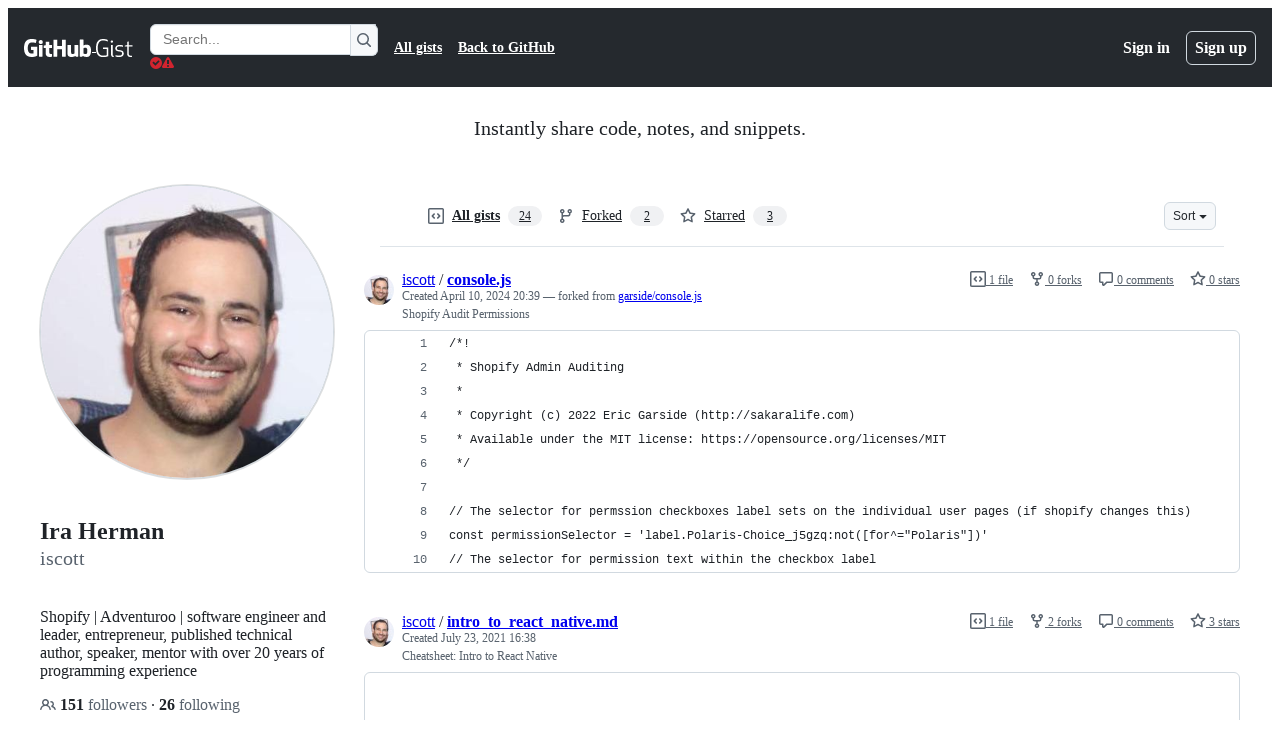

--- FILE ---
content_type: text/css
request_url: https://github.githubassets.com/assets/primer-react.a13bbd5366c46858bd36.module.css
body_size: 31372
content:
@layer primer-react{.prc-src-InternalVisuallyHidden-2YaI6{height:1px;margin:-1px;overflow:hidden;padding:0;position:absolute;width:1px;clip:rect(0,0,0,0);border-width:0;white-space:nowrap}.prc-components-Chord-DdhWN{border:var(--borderWidth-thin,.0625rem) solid;border-radius:var(--borderRadius-default,.375rem);box-shadow:none;display:inline-flex;font-size:var(--text-body-size-small,.75rem);font-weight:var(--base-text-weight-normal,400);gap:.5ch;justify-content:center;line-height:10px;overflow:hidden;padding:var(--base-size-4,.25rem);vertical-align:initial}.prc-components-ChordNormal-Ov9XG{background:var(--bgColor-transparent,#0000);border-color:var(--borderColor-default,var(--color-border-default));color:var(--fgColor-muted,var(--color-fg-muted))}.prc-components-ChordOnEmphasis-O-4BS{background:var(--counter-bgColor-emphasis,#59636e)}.prc-components-ChordOnEmphasis-O-4BS,.prc-components-ChordOnPrimary-J2XUj{border-color:#0000;color:var(--fgColor-onEmphasis,var(--color-fg-on-emphasis))}.prc-components-ChordOnPrimary-J2XUj{background:var(--button-primary-bgColor-active,var(--color-btn-primary-selected-bg))}.prc-components-ChordSmall-c-P-x{border-radius:var(--borderRadius-small,.1875rem);font-size:11px;line-height:var(--base-size-8,.5rem);min-width:var(--base-size-16,1rem);padding:var(--base-size-2,.125rem)}.prc-components-ChordNormal-Ov9XG:not(.prc-components-ChordSmall-c-P-x){border-radius:var(--borderRadius-medium,.375rem);font-size:var(--text-body-size-small,.75rem);line-height:10px;min-width:var(--base-size-20,1.25rem);padding:var(--base-size-4,.25rem)}}@layer primer-react{}@layer primer-react{.prc-Text-Text-9mHv3:where([data-size=small]){font-size:var(--text-body-size-small,.75rem);line-height:var(--text-body-lineHeight-small,1.66667)}.prc-Text-Text-9mHv3:where([data-size=medium]){font-size:var(--text-body-size-medium,.875rem);line-height:var(--text-body-lineHeight-medium,1.42857)}.prc-Text-Text-9mHv3:where([data-size=large]){font-size:var(--text-body-size-large,1rem);line-height:var(--text-body-lineHeight-large,1.5)}.prc-Text-Text-9mHv3:where([data-weight=light]){font-weight:var(--base-text-weight-light,300)}.prc-Text-Text-9mHv3:where([data-weight=normal]){font-weight:var(--base-text-weight-normal,400)}.prc-Text-Text-9mHv3:where([data-weight=medium]){font-weight:var(--base-text-weight-medium,500)}.prc-Text-Text-9mHv3:where([data-weight=semibold]){font-weight:var(--base-text-weight-semibold,600)}}@layer primer-react{.prc-KeybindingHint-KeybindingHint-qpYIs{background:none;border:none;box-shadow:none;color:inherit;font-family:inherit;font-size:inherit;line-height:unset;overflow:visible;padding:0;position:relative;vertical-align:initial;white-space:nowrap}.prc-Button-ButtonBase-9n-Xk{align-items:center;appearance:none;background-color:initial;border:var(--borderWidth-thin,.0625rem) solid;border-color:var(--button-default-borderColor-rest,var(--color-btn-border));border-radius:var(--borderRadius-medium,.375rem);color:var(--button-default-fgColor-rest,var(--color-btn-text));cursor:pointer;display:flex;font-family:inherit;font-size:var(--text-body-size-medium,.875rem);font-weight:var(--base-text-weight-medium,500);gap:var(--base-size-8,.5rem);height:var(--control-medium-size,2rem);justify-content:space-between;min-width:max-content;padding:0 var(--control-medium-paddingInline-normal,.75rem);text-align:center;-webkit-text-decoration:none;text-decoration:none;transition:80ms cubic-bezier(.65,0,.35,1);transition-property:color,fill,background-color,border-color;-webkit-user-select:none;user-select:none}.prc-Button-ButtonBase-9n-Xk:has([data-kbd-chord]){padding-inline-end:var(--base-size-6,.375rem)}.prc-Button-ButtonBase-9n-Xk:hover{transition-duration:80ms}.prc-Button-ButtonBase-9n-Xk:focus-visible{box-shadow:none;outline:2px solid var(--focus-outlineColor,var(--color-accent-fg));outline-offset:-2px}.prc-Button-ButtonBase-9n-Xk:active{transition:none}.prc-Button-ButtonBase-9n-Xk:disabled,.prc-Button-ButtonBase-9n-Xk[aria-disabled=true]:not([data-loading=true]){box-shadow:none;cursor:not-allowed}:is(.prc-Button-ButtonBase-9n-Xk:disabled,.prc-Button-ButtonBase-9n-Xk[aria-disabled=true]:not([data-loading=true])) .prc-Button-CounterLabel-5hAs4,:is(.prc-Button-ButtonBase-9n-Xk:disabled,.prc-Button-ButtonBase-9n-Xk[aria-disabled=true]:not([data-loading=true])) .prc-Button-Visual-YNt2F{color:inherit}}@layer primer-react{@media (forced-colors:active){.prc-Button-ButtonBase-9n-Xk:focus{outline:1px solid #0000}}.prc-Button-ButtonBase-9n-Xk :where(.prc-Button-Visual-YNt2F){color:var(--fgColor-muted,var(--color-fg-muted));display:flex;pointer-events:none}.prc-Button-ButtonBase-9n-Xk :where(.prc-Button-VisualWrap-E4cnq){display:flex;pointer-events:none}.prc-Button-ButtonBase-9n-Xk:where(.prc-Button-IconButton-fyge7){display:inline-grid;flex-shrink:0;min-width:unset;padding:unset;place-content:center;width:var(--control-medium-size,2rem)}.prc-Button-ButtonBase-9n-Xk:where(.prc-Button-IconButton-fyge7):where([data-size=small]){width:var(--control-small-size,1.75rem)}.prc-Button-ButtonBase-9n-Xk:where(.prc-Button-IconButton-fyge7):where([data-size=large]){width:var(--control-large-size,2.5rem)}.prc-Button-ButtonBase-9n-Xk:where([href]){display:inline-flex}.prc-Button-ButtonBase-9n-Xk:where([href]):hover{-webkit-text-decoration:none;text-decoration:none}.prc-Button-ButtonBase-9n-Xk :where(.prc-Button-ButtonContent-Iohp5){align-content:center;align-items:center;display:grid;flex:1 0 auto;grid-template-areas:"leadingVisual text trailingVisual";grid-template-columns:min-content minmax(0,auto) min-content}:is(.prc-Button-ButtonBase-9n-Xk :where(.prc-Button-ButtonContent-Iohp5))>:not(:last-child){margin-right:var(--base-size-8,.5rem)}:is(.prc-Button-ButtonBase-9n-Xk :where(.prc-Button-ButtonContent-Iohp5)):where([data-align=center]){justify-content:center}:is(.prc-Button-ButtonBase-9n-Xk :where(.prc-Button-ButtonContent-Iohp5)):where([data-align=start]){justify-content:flex-start}.prc-Button-ButtonBase-9n-Xk :where([data-component=leadingVisual]){grid-area:leadingVisual}.prc-Button-ButtonBase-9n-Xk :where(.prc-Button-Label-FWkx3){grid-area:text;line-height:var(--text-body-lineHeight-medium,1.42857);white-space:nowrap}.prc-Button-ButtonBase-9n-Xk :where([data-component=trailingVisual]){grid-area:trailingVisual}.prc-Button-ButtonBase-9n-Xk :where([data-component=trailingAction]){margin-right:calc(var(--base-size-4,.25rem)*-1)}.prc-Button-ButtonBase-9n-Xk:where([data-size=small]){font-size:var(--text-body-size-small,.75rem);gap:var(--control-small-gap,.25rem);height:var(--control-small-size,1.75rem);padding:0 var(--control-small-paddingInline-condensed,.5rem)}.prc-Button-ButtonBase-9n-Xk:where([data-size=small]) .prc-Button-ButtonContent-Iohp5>:not(:last-child){margin-right:var(--control-small-gap,.25rem)}.prc-Button-ButtonBase-9n-Xk:where([data-size=small]) .prc-Button-Label-FWkx3{line-height:var(--text-body-lineHeight-small,1.66667)}.prc-Button-ButtonBase-9n-Xk:where([data-size=large]){gap:var(--control-large-gap,.5rem);height:var(--control-large-size,2.5rem);padding:0 var(--control-large-paddingInline-spacious,1rem)}.prc-Button-ButtonBase-9n-Xk:where([data-size=large]) .prc-Button-ButtonContent-Iohp5>:not(:last-child){margin-right:var(--control-large-gap,.5rem)}.prc-Button-ButtonBase-9n-Xk:where([data-size=large]):has([data-kbd-chord]){padding-inline-end:var(--base-size-8,.5rem)}.prc-Button-ButtonBase-9n-Xk:where([data-block=block]){width:100%}.prc-Button-ButtonBase-9n-Xk:where([data-label-wrap=true]){height:unset;min-height:var(--control-medium-size,2rem);min-width:-moz-fit-content;min-width:fit-content}.prc-Button-ButtonBase-9n-Xk:where([data-label-wrap=true]) .prc-Button-ButtonContent-Iohp5{align-self:stretch;flex:1 1 auto;padding-block:calc(var(--control-medium-paddingBlock,.375rem) - var(--base-size-2,.125rem))}.prc-Button-ButtonBase-9n-Xk:where([data-label-wrap=true]) .prc-Button-Label-FWkx3{white-space:unset;word-break:break-word}.prc-Button-ButtonBase-9n-Xk:where([data-label-wrap=true]):where([data-size=small]){height:unset;min-height:var(--control-small-size,1.75rem)}.prc-Button-ButtonBase-9n-Xk:where([data-label-wrap=true]):where([data-size=small]) .prc-Button-ButtonContent-Iohp5{padding-block:calc(var(--control-small-paddingBlock,.25rem) - var(--base-size-2,.125rem))}.prc-Button-ButtonBase-9n-Xk:where([data-label-wrap=true]):where([data-size=large]){height:unset;min-height:var(--control-large-size,2.5rem);padding-inline:var(--control-large-paddingInline-spacious,1rem)}.prc-Button-ButtonBase-9n-Xk:where([data-label-wrap=true]):where([data-size=large]) .prc-Button-ButtonContent-Iohp5{padding-block:calc(var(--control-large-paddingBlock,.625rem) - var(--base-size-2,.125rem))}.prc-Button-ButtonBase-9n-Xk:where([data-loading=true]) .prc-Button-LoadingSpinner-6KfaT:not([data-component=leadingVisual],[data-component=trailingVisual],[data-component=trailingAction]){grid-area:text;margin-right:0!important;place-self:center}:is(.prc-Button-ButtonBase-9n-Xk:where([data-loading=true]) .prc-Button-LoadingSpinner-6KfaT:not([data-component=leadingVisual],[data-component=trailingVisual],[data-component=trailingAction]))+.prc-Button-Label-FWkx3{visibility:hidden}.prc-Button-ButtonBase-9n-Xk .prc-Button-LoadingSpinner-6KfaT{align-items:center;display:flex;justify-content:center}.prc-Button-ButtonBase-9n-Xk:where([data-variant=default]){background-color:var(--button-default-bgColor-rest,var(--color-btn-bg));box-shadow:var(--button-default-shadow-resting,var(--color-btn-shadow));color:var(--button-default-fgColor-rest,var(--color-btn-text))}.prc-Button-ButtonBase-9n-Xk[aria-expanded=true]:where([data-variant=default]){background-color:var(--button-default-bgColor-active,var(--color-btn-active-bg));border-color:var(--button-default-borderColor-active,var(--color-btn-active-border))}.prc-Button-ButtonBase-9n-Xk:where([data-variant=default]):hover{background-color:var(--button-default-bgColor-hover,var(--color-btn-hover-bg));border-color:var(--button-default-borderColor-hover,var(--color-btn-hover-border))}.prc-Button-ButtonBase-9n-Xk:where([data-variant=default]):active{background-color:var(--button-default-bgColor-active,var(--color-btn-active-bg));border-color:var(--button-default-borderColor-active,var(--color-btn-active-border))}.prc-Button-ButtonBase-9n-Xk:where([data-variant=default]):disabled,.prc-Button-ButtonBase-9n-Xk[aria-disabled=true]:where([data-variant=default]):not([data-loading=true]){background-color:var(--button-default-bgColor-disabled,var(--color-btn-bg));border-color:var(--button-default-borderColor-disabled,var(--color-btn-border));box-shadow:none;color:var(--control-fgColor-disabled,var(--color-primer-fg-disabled))}:is(.prc-Button-ButtonBase-9n-Xk:where([data-variant=default]):disabled,.prc-Button-ButtonBase-9n-Xk[aria-disabled=true]:where([data-variant=default]):not([data-loading=true])) [data-kbd-chord]{background:var(--buttonKeybindingHint-default-bgColor-disabled,#eff2f5);border-color:var(--buttonKeybindingHint-default-borderColor-disabled,#818b981a);color:var(--buttonKeybindingHint-default-fgColor-disabled,#818b98)}.prc-Button-ButtonBase-9n-Xk:where([data-variant=default]) .prc-Button-CounterLabel-5hAs4{background-color:var(--buttonCounter-default-bgColor-rest,var(--color-btn-counter-bg))!important}.prc-Button-ButtonBase-9n-Xk:where([data-variant=default]) [data-kbd-chord]{background:var(--buttonKeybindingHint-default-bgColor-rest,#eff2f5);border-color:var(--buttonKeybindingHint-default-borderColor-rest,#d1d9e0b3);color:var(--buttonKeybindingHint-default-fgColor-rest,#59636e)}.prc-Button-ButtonBase-9n-Xk:where([data-variant=default]):where(.prc-Button-IconButton-fyge7){color:var(--fgColor-muted,var(--color-fg-muted))}.prc-Button-ButtonBase-9n-Xk:where([data-variant=primary]){background-color:var(--button-primary-bgColor-rest,var(--color-btn-primary-bg));border-color:var(--button-primary-borderColor-rest,var(--color-btn-primary-border));box-shadow:var(--shadow-resting-small,var(--color-shadow-small));color:var(--button-primary-fgColor-rest,var(--color-btn-primary-text))}.prc-Button-ButtonBase-9n-Xk[aria-expanded=true]:where([data-variant=primary]){background-color:var(--button-primary-bgColor-active,var(--color-btn-primary-selected-bg));box-shadow:var(--button-primary-shadow-selected,var(--color-btn-primary-selected-shadow))}.prc-Button-ButtonBase-9n-Xk:where([data-variant=primary]):hover{background-color:var(--button-primary-bgColor-hover,var(--color-btn-primary-hover-bg));border-color:var(--button-primary-borderColor-hover,var(--color-btn-primary-hover-border))}.prc-Button-ButtonBase-9n-Xk:where([data-variant=primary]):focus-visible{box-shadow:inset 0 0 0 3px var(--fgColor-onEmphasis,var(--color-fg-on-emphasis));outline:2px solid var(--focus-outlineColor,var(--color-accent-fg));outline-offset:-2px}.prc-Button-ButtonBase-9n-Xk:where([data-variant=primary]):active{background-color:var(--button-primary-bgColor-active,var(--color-btn-primary-selected-bg));box-shadow:var(--button-primary-shadow-selected,var(--color-btn-primary-selected-shadow))}.prc-Button-ButtonBase-9n-Xk:where([data-variant=primary]):disabled,.prc-Button-ButtonBase-9n-Xk[aria-disabled=true]:where([data-variant=primary]):not([data-loading=true]){background-color:var(--button-primary-bgColor-disabled,var(--color-btn-primary-disabled-bg));border-color:var(--button-primary-borderColor-disabled,var(--color-btn-primary-disabled-border));box-shadow:none;color:var(--button-primary-fgColor-disabled,var(--color-btn-primary-disabled-text))}:is(.prc-Button-ButtonBase-9n-Xk:where([data-variant=primary]):disabled,.prc-Button-ButtonBase-9n-Xk[aria-disabled=true]:where([data-variant=primary]):not([data-loading=true])) [data-kbd-chord]{background:var(--buttonKeybindingHint-primary-bgColor-disabled,#002d111a);border-color:var(--buttonKeybindingHint-primary-borderColor-disabled,#818b981a);color:var(--buttonKeybindingHint-primary-fgColor-disabled,#fffc)}.prc-Button-ButtonBase-9n-Xk:where([data-variant=primary]) .prc-Button-CounterLabel-5hAs4{background-color:var(--buttonCounter-primary-bgColor-rest,var(--color-btn-primary-counter-bg))!important;color:var(--button-primary-fgColor-rest,var(--color-btn-primary-text))!important}.prc-Button-ButtonBase-9n-Xk:where([data-variant=primary]) [data-kbd-chord]{background:var(--buttonKeybindingHint-primary-bgColor-rest,#002d1133);border-color:var(--buttonKeybindingHint-primary-borderColor-rest,#1f232826);color:var(--buttonKeybindingHint-primary-fgColor-rest,#fff)}.prc-Button-ButtonBase-9n-Xk:where([data-variant=primary]) .prc-Button-Visual-YNt2F{color:var(--button-primary-fgColor-rest,var(--color-btn-primary-text))}.prc-Button-ButtonBase-9n-Xk:where([data-variant=danger]){background-color:var(--button-danger-bgColor-rest,var(--color-btn-bg));box-shadow:var(--button-default-shadow-resting,var(--color-btn-shadow));color:var(--button-danger-fgColor-rest,var(--color-btn-danger-text))}.prc-Button-ButtonBase-9n-Xk[aria-expanded=true]:where([data-variant=danger]){background-color:var(--button-danger-bgColor-active,var(--color-btn-danger-selected-bg));border-color:var(--button-danger-borderColor-active,var(--color-btn-danger-selected-border));box-shadow:var(--button-danger-shadow-selected,var(--color-btn-danger-selected-shadow));color:var(--button-danger-fgColor-active,var(--color-btn-danger-selected-text))}.prc-Button-ButtonBase-9n-Xk[aria-expanded=true]:where([data-variant=danger]) .prc-Button-Visual-YNt2F{color:var(--button-danger-iconColor-hover,var(--color-btn-danger-hover-icon))}.prc-Button-ButtonBase-9n-Xk:where([data-variant=danger]):hover{background-color:var(--button-danger-bgColor-hover,var(--color-btn-danger-hover-bg));border-color:var(--button-danger-borderColor-hover,var(--color-btn-danger-hover-border));box-shadow:var(--shadow-resting-small,var(--color-shadow-small));color:var(--button-danger-fgColor-hover,var(--color-btn-danger-hover-text))}.prc-Button-ButtonBase-9n-Xk:where([data-variant=danger]):hover .prc-Button-CounterLabel-5hAs4{background-color:var(--buttonCounter-danger-bgColor-hover,var(--color-btn-danger-hover-counter-bg))!important;color:var(--buttonCounter-danger-fgColor-hover,var(--color-btn-danger-hover-counter-fg))!important}.prc-Button-ButtonBase-9n-Xk:where([data-variant=danger]):hover [data-kbd-chord]{background:var(--buttonKeybindingHint-danger-bgColor-hover,#1f232833);border-color:var(--buttonKeybindingHint-danger-borderColor-hover,#1f232826);color:var(--buttonKeybindingHint-danger-fgColor-hover,#fff);transition:80ms ease-out}.prc-Button-ButtonBase-9n-Xk:where([data-variant=danger]):hover .prc-Button-Visual-YNt2F{color:var(--button-danger-iconColor-hover,var(--color-btn-danger-hover-icon))}.prc-Button-ButtonBase-9n-Xk:where([data-variant=danger]):active{background-color:var(--button-danger-bgColor-active,var(--color-btn-danger-selected-bg));border-color:var(--button-danger-borderColor-active,var(--color-btn-danger-selected-border));box-shadow:var(--button-danger-shadow-selected,var(--color-btn-danger-selected-shadow));color:var(--button-danger-fgColor-active,var(--color-btn-danger-selected-text))}.prc-Button-ButtonBase-9n-Xk:where([data-variant=danger]):active .prc-Button-CounterLabel-5hAs4{background-color:var(--buttonCounter-danger-bgColor-hover,var(--color-btn-danger-hover-counter-bg))!important;color:var(--buttonCounter-danger-fgColor-hover,var(--color-btn-danger-hover-counter-fg))!important}.prc-Button-ButtonBase-9n-Xk:where([data-variant=danger]):active [data-kbd-chord]{background:var(--buttonKeybindingHint-danger-bgColor-active,#1f232866);border-color:var(--buttonKeybindingHint-danger-borderColor-active,#1f232826);color:var(--buttonKeybindingHint-danger-fgColor-active,#fff);transition:80ms ease-out}.prc-Button-ButtonBase-9n-Xk:where([data-variant=danger]):active .prc-Button-Visual-YNt2F{color:var(--button-danger-iconColor-hover,var(--color-btn-danger-hover-icon))}.prc-Button-ButtonBase-9n-Xk:where([data-variant=danger]):disabled,.prc-Button-ButtonBase-9n-Xk[aria-disabled=true]:where([data-variant=danger]):not([data-loading=true]){background-color:var(--button-danger-bgColor-disabled,var(--color-btn-danger-disabled-bg));border-color:var(--button-default-borderColor-disabled,var(--color-btn-border));box-shadow:none;color:var(--button-danger-fgColor-disabled,var(--color-btn-danger-disabled-text))}:is(.prc-Button-ButtonBase-9n-Xk:where([data-variant=danger]):disabled,.prc-Button-ButtonBase-9n-Xk[aria-disabled=true]:where([data-variant=danger]):not([data-loading=true])) .prc-Button-CounterLabel-5hAs4{background-color:var(--buttonCounter-danger-bgColor-disabled,var(--color-btn-danger-disabled-counter-bg))!important;color:var(--buttonCounter-danger-fgColor-disabled,var(--color-btn-danger-disabled-counter-fg))!important}:is(.prc-Button-ButtonBase-9n-Xk:where([data-variant=danger]):disabled,.prc-Button-ButtonBase-9n-Xk[aria-disabled=true]:where([data-variant=danger]):not([data-loading=true])) [data-kbd-chord]{background:var(--buttonKeybindingHint-danger-bgColor-disabled,#eff2f5);border-color:var(--buttonKeybindingHint-danger-borderColor-disabled,#818b981a);color:var(--buttonKeybindingHint-danger-fgColor-disabled,#818b98)}.prc-Button-ButtonBase-9n-Xk:where([data-variant=danger]) .prc-Button-CounterLabel-5hAs4{background-color:var(--buttonCounter-danger-bgColor-rest,var(--color-btn-danger-counter-bg))!important;color:var(--buttonCounter-danger-fgColor-rest,var(--color-btn-danger-counter-fg))!important}.prc-Button-ButtonBase-9n-Xk:where([data-variant=danger]) [data-kbd-chord]{background:var(--buttonKeybindingHint-danger-bgColor-rest,#eff2f5);border-color:var(--buttonKeybindingHint-danger-borderColor-rest,#d1d9e0b3);color:var(--buttonKeybindingHint-danger-fgColor-rest,#59636e)}.prc-Button-ButtonBase-9n-Xk:where([data-variant=danger]) .prc-Button-Visual-YNt2F{color:var(--button-danger-iconColor-rest,var(--color-btn-danger-icon))}.prc-Button-ButtonBase-9n-Xk:where([data-variant=invisible]){border-color:var(--button-invisible-borderColor-rest,#0000);box-shadow:none;color:var(--button-default-fgColor-rest,var(--color-btn-text))}.prc-Button-ButtonBase-9n-Xk[aria-expanded=true]:where([data-variant=invisible]){background-color:var(--button-invisible-bgColor-active,var(--color-action-list-item-default-active-bg))}.prc-Button-ButtonBase-9n-Xk:where([data-variant=invisible]):hover{background-color:var(--button-invisible-bgColor-hover,var(--color-action-list-item-default-hover-bg));border-color:var(--button-invisible-borderColor-hover,#0000)}.prc-Button-ButtonBase-9n-Xk:where([data-variant=invisible]):hover .prc-Button-Visual-YNt2F{color:var(--button-invisible-iconColor-hover,#59636e)}.prc-Button-ButtonBase-9n-Xk:where([data-variant=invisible]):hover [data-kbd-chord]{background:var(--buttonKeybindingHint-invisible-bgColor-hover,#818b981a);transition:80ms ease-out}.prc-Button-ButtonBase-9n-Xk:where([data-variant=invisible]):active{background-color:var(--button-invisible-bgColor-active,var(--color-action-list-item-default-active-bg))}.prc-Button-ButtonBase-9n-Xk:where([data-variant=invisible]):active .prc-Button-Visual-YNt2F{color:var(--button-invisible-iconColor-hover,#59636e)}.prc-Button-ButtonBase-9n-Xk:where([data-variant=invisible]):active [data-kbd-chord]{background:var(--buttonKeybindingHint-invisible-bgColor-active,#818b9826);transition:80ms ease-out}.prc-Button-ButtonBase-9n-Xk:where([data-variant=invisible]):disabled,.prc-Button-ButtonBase-9n-Xk[aria-disabled=true]:where([data-variant=invisible]):not([data-loading=true]){background-color:var(--button-invisible-bgColor-disabled,var(--color-action-list-item-default-selected-bg));border-color:var(--button-invisible-borderColor-disabled,var(--color-action-list-item-default-selected-bg));box-shadow:none;color:var(--button-invisible-fgColor-disabled,var(--color-primer-fg-disabled))}:is(.prc-Button-ButtonBase-9n-Xk:where([data-variant=invisible]):disabled,.prc-Button-ButtonBase-9n-Xk[aria-disabled=true]:where([data-variant=invisible]):not([data-loading=true])) [data-kbd-chord]{background:var(--buttonKeybindingHint-invisible-bgColor-disabled,#fff0);border-color:var(--buttonKeybindingHint-invisible-borderColor-disabled,#818b981a);color:var(--buttonKeybindingHint-invisible-fgColor-disabled,#818b98)}.prc-Button-ButtonBase-9n-Xk:where([data-variant=invisible]) .prc-Button-Visual-YNt2F{color:var(--button-invisible-iconColor-rest,#59636e)}.prc-Button-ButtonBase-9n-Xk:where([data-variant=invisible]) .prc-Button-CounterLabel-5hAs4{background-color:var(--buttonCounter-invisible-bgColor-rest,#818b981f)!important}.prc-Button-ButtonBase-9n-Xk:where([data-variant=invisible]) [data-kbd-chord]{background:var(--buttonKeybindingHint-invisible-bgColor-rest,#eff2f5);border-color:var(--buttonKeybindingHint-invisible-borderColor-rest,#fff0);color:var(--buttonKeybindingHint-invisible-fgColor-rest,#59636e)}.prc-Button-ButtonBase-9n-Xk:where([data-variant=invisible]):where(.prc-Button-IconButton-fyge7){color:var(--button-invisible-iconColor-rest,#59636e)}.prc-Button-ButtonBase-9n-Xk:where([data-variant=link]){border:unset;border-radius:0;color:var(--fgColor-link,var(--color-accent-fg));display:inline-flex;font-size:inherit;height:unset;min-width:-moz-fit-content;min-width:fit-content;padding:0;text-align:left}.prc-Button-ButtonBase-9n-Xk:where([data-variant=link]):hover:not(:disabled,[data-inactive]){-webkit-text-decoration:underline;text-decoration:underline}.prc-Button-ButtonBase-9n-Xk:where([data-variant=link]):focus,.prc-Button-ButtonBase-9n-Xk:where([data-variant=link]):focus-visible{outline-offset:2px}.prc-Button-ButtonBase-9n-Xk:where([data-variant=link]):disabled,.prc-Button-ButtonBase-9n-Xk[aria-disabled=true]:where([data-variant=link]):not([data-loading=true]){background-color:initial;border-color:#0000;color:var(--control-fgColor-disabled,var(--color-primer-fg-disabled))}.prc-Button-ButtonBase-9n-Xk:where([data-variant=link]) .prc-Button-Label-FWkx3{white-space:unset}.prc-Button-ButtonBase-9n-Xk:where([data-variant=link]):where([data-inactive]){background:#0000!important;color:var(--button-inactive-fgColor,#59636e)}.prc-Button-ButtonBase-9n-Xk:where([data-variant=link]) .prc-Button-Visual-YNt2F{color:var(--fgColor-link,var(--color-accent-fg))}:is([data-a11y-link-underlines=true] .prc-Button-ButtonBase-9n-Xk:where([data-variant=link])):not(:has(.prc-Button-Visual-YNt2F)){-webkit-text-decoration:underline;text-decoration:underline}:is([data-a11y-link-underlines=true] .prc-Button-ButtonBase-9n-Xk:where([data-variant=link])):has(.prc-Button-Visual-YNt2F){background-image:linear-gradient(90deg,currentColor,currentColor);background-position:0 calc(100% - 2px);background-repeat:no-repeat;background-size:100% 1.5px}:is([data-a11y-link-underlines=true] .prc-Button-ButtonBase-9n-Xk:where([data-variant=link])):has(.prc-Button-Visual-YNt2F):hover{-webkit-text-decoration:none;text-decoration:none}:is([data-a11y-link-underlines=false] .prc-Button-ButtonBase-9n-Xk:where([data-variant=link])):not(:has(.prc-Button-Visual-YNt2F)){background-image:none;-webkit-text-decoration:none;text-decoration:none}:is([data-a11y-link-underlines=false] .prc-Button-ButtonBase-9n-Xk:where([data-variant=link])):has(.prc-Button-Visual-YNt2F){background-image:none}.prc-Button-ButtonBase-9n-Xk:where([data-inactive]),.prc-Button-ButtonBase-9n-Xk:where([data-inactive]):active,.prc-Button-ButtonBase-9n-Xk:where([data-inactive]):hover{background-color:var(--button-inactive-bgColor,#e6eaef);border-color:var(--button-inactive-bgColor,#e6eaef);box-shadow:none;color:var(--button-inactive-fgColor,#59636e);cursor:auto}:is(.prc-Button-ButtonBase-9n-Xk:where([data-inactive]),.prc-Button-ButtonBase-9n-Xk:where([data-inactive]):hover,.prc-Button-ButtonBase-9n-Xk:where([data-inactive]):active) .prc-Button-CounterLabel-5hAs4,:is(.prc-Button-ButtonBase-9n-Xk:where([data-inactive]),.prc-Button-ButtonBase-9n-Xk:where([data-inactive]):hover,.prc-Button-ButtonBase-9n-Xk:where([data-inactive]):active) .prc-Button-Visual-YNt2F{color:inherit!important}:is(.prc-Button-ButtonBase-9n-Xk:where([data-inactive]),.prc-Button-ButtonBase-9n-Xk:where([data-inactive]):hover,.prc-Button-ButtonBase-9n-Xk:where([data-inactive]):active) [data-kbd-chord]{background:var(--buttonKeybindingHint-inactive-bgColor,#eff2f5);border-color:var(--buttonKeybindingHint-inactive-borderColor,#d1d9e0b3);color:var(--buttonKeybindingHint-inactive-fgColor,#59636e)}.prc-Button-ButtonBase-9n-Xk:where([data-has-count]):has([data-component=leadingVisual]):not(:has([data-component=text])){padding-inline:var(--control-medium-paddingInline-condensed,.5rem)}.prc-Button-ButtonBase-9n-Xk:where([data-has-count]):has([data-component=leadingVisual]):not(:has([data-component=text])):where([data-size=small]){padding-inline:var(--control-xsmall-paddingInline-condensed,.25rem)}.prc-Button-ButtonBase-9n-Xk:where([data-has-count]):has([data-component=leadingVisual]):not(:has([data-component=text])):where([data-size=large]){padding-inline:var(--control-large-paddingInline-normal,.75rem)}.prc-Button-ConditionalWrapper-Rvbgb{display:block}[data-kbd-chord]{transition:80ms ease-in;transition-property:color,background-color,border-color}.prc-Spinner-Box-Y-ke-{display:inline-flex}}@layer primer-react{@keyframes prc-Spinner-rotate-keyframes-LV51p{to{transform:rotate(1turn)}}.prc-Spinner-SpinnerAnimation-tutJZ{animation:prc-Spinner-rotate-keyframes-LV51p var(--base-duration-1000,1s) var(--base-easing-linear,0,0,1,1) infinite}.prc-VisuallyHidden-VisuallyHidden-Q0qSB:not(:focus):not(:active):not(:focus-within){clip-path:inset(50%);height:1px;overflow:hidden;position:absolute;white-space:nowrap;width:1px}.prc-CounterLabel-CounterLabel-X-kRU{border:var(--borderWidth-thin,.0625rem) solid var(--counter-borderColor,var(--color-counter-border));border-radius:20px;display:inline-block;font-size:var(--text-body-size-small,.75rem);font-weight:var(--base-text-weight-semibold,600);line-height:1;padding:var(--base-size-2,.125rem) var(--base-size-6,.375rem)}}@layer primer-react{}@layer primer-react{.prc-CounterLabel-CounterLabel-X-kRU:where([data-variant=primary]){background-color:var(--bgColor-neutral-emphasis,var(--color-fg-subtle));color:var(--fgColor-onEmphasis,var(--color-fg-on-emphasis))}.prc-CounterLabel-CounterLabel-X-kRU:where([data-variant=secondary]){background-color:var(--bgColor-neutral-muted,var(--color-neutral-subtle));color:var(--fgColor-default,var(--color-fg-default))}.prc-CounterLabel-CounterLabel-X-kRU:where(:empty){display:none}}@layer primer-react{@keyframes prc-TooltipV2-tooltip-appear-xyBco{0%{opacity:0}to{opacity:1}}.prc-TooltipV2-Tooltip-tLeuB{display:none}.prc-TooltipV2-Tooltip-tLeuB[popover]{margin:auto;max-width:250px;overflow:visible;padding:var(--overlay-paddingBlock-condensed,.25rem) var(--overlay-padding-condensed,.5rem);position:absolute;width:max-content;clip:auto;color:var(--tooltip-fgColor,#fff);font:var(--text-body-shorthand-small,400 .75rem/1.66667 -apple-system,BlinkMacSystemFont,"Segoe UI","Noto Sans",Helvetica,Arial,sans-serif,"Apple Color Emoji","Segoe UI Emoji");text-align:center;word-wrap:break-word;background:var(--tooltip-bgColor,#25292e);border:0;border-radius:var(--borderRadius-medium,.375rem);white-space:normal;-webkit-font-smoothing:subpixel-antialiased;inset:auto;text-wrap:balance}.prc-TooltipV2-Tooltip-tLeuB[popover]:popover-open{display:block}.prc-TooltipV2-Tooltip-tLeuB[popover].\\:popover-open{display:block}@media (forced-colors:active){.prc-TooltipV2-Tooltip-tLeuB{outline:1px solid #0000}}.prc-TooltipV2-Tooltip-tLeuB:after{content:"";display:block;height:var(--overlay-offset,.25rem);left:0;position:absolute;right:0}.prc-TooltipV2-Tooltip-tLeuB[data-direction=n]:after,.prc-TooltipV2-Tooltip-tLeuB[data-direction=ne]:after,.prc-TooltipV2-Tooltip-tLeuB[data-direction=nw]:after{top:100%}.prc-TooltipV2-Tooltip-tLeuB[data-direction=s]:after,.prc-TooltipV2-Tooltip-tLeuB[data-direction=se]:after,.prc-TooltipV2-Tooltip-tLeuB[data-direction=sw]:after{bottom:100%}.prc-TooltipV2-Tooltip-tLeuB[data-direction=w]:after{left:100%}.prc-TooltipV2-Tooltip-tLeuB[data-direction=e]:after,.prc-TooltipV2-Tooltip-tLeuB[data-direction=w]:after{bottom:0;content:"";display:block;height:100%;position:absolute;width:8px}.prc-TooltipV2-Tooltip-tLeuB[data-direction=e]:after{margin-left:-8px;right:100%}@media screen and (prefers-reduced-motion:no-preference){.prc-TooltipV2-Tooltip-tLeuB:popover-open,.prc-TooltipV2-Tooltip-tLeuB:popover-open:before{animation-delay:0s;animation-duration:.1s;animation-fill-mode:forwards;animation-name:prc-TooltipV2-tooltip-appear-xyBco;animation-timing-function:ease-in}.prc-TooltipV2-Tooltip-tLeuB.\\:popover-open,.prc-TooltipV2-Tooltip-tLeuB.\\:popover-open:before{animation-delay:0s;animation-duration:.1s;animation-fill-mode:forwards;animation-name:prc-TooltipV2-tooltip-appear-xyBco;animation-timing-function:ease-in}}.prc-TooltipV2-KeybindingHintContainer-Ymj-3.prc-TooltipV2-HasTextBefore-fdOXj{margin-left:var(--base-size-6,.375rem)}.prc-Tooltip-Tooltip-JLsri{display:inline-block;position:relative}.prc-Tooltip-Tooltip-JLsri:after{display:none;font:normal normal var(--text-body-size-small,.75rem) /var(--text-body-lineHeight-small,1.66667) var(--fontStack-system,-apple-system,BlinkMacSystemFont,"Segoe UI","Noto Sans",Helvetica,Arial,sans-serif,"Apple Color Emoji","Segoe UI Emoji");padding:.5em .75em;position:absolute;z-index:1000000;-webkit-font-smoothing:subpixel-antialiased;color:var(--tooltip-fgColor,var(--fgColor-onEmphasis,var(--color-fg-on-emphasis)));letter-spacing:normal;text-align:center;-webkit-text-decoration:none;text-decoration:none;text-shadow:none;text-transform:none;word-wrap:break-word;background:var(--tooltip-bgColor,var(--bgColor-emphasis,var(--color-neutral-emphasis-plus)));border-radius:var(--borderRadius-medium,.375rem);content:attr(aria-label);opacity:0;pointer-events:none;white-space:pre}}@layer primer-react{@keyframes prc-Tooltip-tooltip-appear-orG4s{0%{opacity:0}to{opacity:1}}.prc-Tooltip-Tooltip-JLsri:active:after,.prc-Tooltip-Tooltip-JLsri:focus-within:after,.prc-Tooltip-Tooltip-JLsri:focus:after,.prc-Tooltip-Tooltip-JLsri:hover:after{animation-delay:0s;animation-duration:.1s;animation-fill-mode:forwards;animation-name:prc-Tooltip-tooltip-appear-orG4s;animation-timing-function:ease-in;display:inline-block;-webkit-text-decoration:none;text-decoration:none}.prc-Tooltip-Tooltip--noDelay-g8wqY:active:after,.prc-Tooltip-Tooltip--noDelay-g8wqY:focus-within:after,.prc-Tooltip-Tooltip--noDelay-g8wqY:focus:after,.prc-Tooltip-Tooltip--noDelay-g8wqY:hover:after{animation-delay:0s}.prc-Tooltip-Tooltip--multiline-3-2P7:active:after,.prc-Tooltip-Tooltip--multiline-3-2P7:focus-within:after,.prc-Tooltip-Tooltip--multiline-3-2P7:focus:after,.prc-Tooltip-Tooltip--multiline-3-2P7:hover:after{display:table-cell}.prc-Tooltip-Tooltip--s-RbCQB:after,.prc-Tooltip-Tooltip--se-VqnS5:after,.prc-Tooltip-Tooltip--sw-FsNH8:after{margin-top:6px;right:50%;top:100%}.prc-Tooltip-Tooltip--se-VqnS5:after{left:50%;margin-left:calc(var(--base-size-16,1rem)*-1);right:auto}.prc-Tooltip-Tooltip--sw-FsNH8:after{margin-right:calc(var(--base-size-16,1rem)*-1)}.prc-Tooltip-Tooltip--n-SqCQ-:after,.prc-Tooltip-Tooltip--ne-WzCLj:after,.prc-Tooltip-Tooltip--nw-fM9Mv:after{bottom:100%;margin-bottom:6px;right:50%}.prc-Tooltip-Tooltip--ne-WzCLj:after{left:50%;margin-left:calc(var(--base-size-16,1rem)*-1);right:auto}.prc-Tooltip-Tooltip--nw-fM9Mv:after{margin-right:calc(var(--base-size-16,1rem)*-1)}.prc-Tooltip-Tooltip--n-SqCQ-:after,.prc-Tooltip-Tooltip--s-RbCQB:after{transform:translateX(50%)}.prc-Tooltip-Tooltip--w-2-qCh:after{margin-right:6px;right:100%}.prc-Tooltip-Tooltip--e-JU1w8:after,.prc-Tooltip-Tooltip--w-2-qCh:after{bottom:50%;transform:translateY(50%)}.prc-Tooltip-Tooltip--e-JU1w8:after{left:100%;margin-left:6px}.prc-Tooltip-Tooltip--multiline-3-2P7:after{max-width:250px;width:max-content;word-wrap:break-word;border-collapse:initial;white-space:pre-line}.prc-Tooltip-Tooltip--multiline-3-2P7.prc-Tooltip-Tooltip--n-SqCQ-:after,.prc-Tooltip-Tooltip--multiline-3-2P7.prc-Tooltip-Tooltip--s-RbCQB:after{left:50%;right:auto;transform:translateX(-50%)}.prc-Tooltip-Tooltip--multiline-3-2P7.prc-Tooltip-Tooltip--e-JU1w8:after,.prc-Tooltip-Tooltip--multiline-3-2P7.prc-Tooltip-Tooltip--w-2-qCh:after{right:100%}.prc-Tooltip-Tooltip--alignRight-aNEnL:after{margin-right:0;right:0}.prc-Tooltip-Tooltip--alignLeft-LqNu7:after{left:0;margin-left:0}}@layer primer-react{:where(.prc-Heading-Heading-MtWFE){font-size:var(--text-title-size-large,2rem);font-weight:var(--base-text-weight-semibold,600);margin:0}:where(.prc-Heading-Heading-MtWFE):where([data-variant=large]){font:var(--text-title-shorthand-large,600 2rem/1.5 -apple-system,BlinkMacSystemFont,"Segoe UI","Noto Sans",Helvetica,Arial,sans-serif,"Apple Color Emoji","Segoe UI Emoji")}:where(.prc-Heading-Heading-MtWFE):where([data-variant=medium]){font:var(--text-title-shorthand-medium,600 1.25rem/1.6 -apple-system,BlinkMacSystemFont,"Segoe UI","Noto Sans",Helvetica,Arial,sans-serif,"Apple Color Emoji","Segoe UI Emoji")}:where(.prc-Heading-Heading-MtWFE):where([data-variant=small]){font:var(--text-title-shorthand-small,600 1rem/1.5 -apple-system,BlinkMacSystemFont,"Segoe UI","Noto Sans",Helvetica,Arial,sans-serif,"Apple Color Emoji","Segoe UI Emoji")}}@layer primer-react{:where(.prc-Link-Link-9ZwDx){color:var(--fgColor-accent,var(--color-accent-fg));-webkit-text-decoration:none;text-decoration:none;text-underline-offset:.05rem}:where(.prc-Link-Link-9ZwDx):is(button){appearance:none;background-color:initial;border:0;cursor:pointer;display:inline-block;font-size:inherit;padding:0;-webkit-user-select:none;user-select:none;white-space:nowrap}:where(.prc-Link-Link-9ZwDx):hover{-webkit-text-decoration:underline;text-decoration:underline}[data-a11y-link-underlines=true] :where(.prc-Link-Link-9ZwDx):where([data-inline=true]){-webkit-text-decoration:underline;text-decoration:underline}:where(.prc-Link-Link-9ZwDx):where([data-muted=true]){color:var(--fgColor-muted,var(--color-fg-muted))}:where(.prc-Link-Link-9ZwDx):where([data-muted=true]):hover{color:var(--fgColor-accent,var(--color-accent-fg));-webkit-text-decoration:none;text-decoration:none}}@layer primer-react{.prc-ActionList-ActionList-rPFF2,.prc-ActionList-ActionList-rPFF2 ul{list-style:none;margin:0;padding:0}.prc-ActionList-ActionList-rPFF2:where([data-variant=inset]){padding-block:var(--base-size-8,.5rem)}.prc-ActionList-ActionList-rPFF2:where([data-variant=inset],[data-variant=horizontal-inset]) .prc-ActionList-ActionListItem-So4vC{margin-inline:var(--base-size-8,.5rem)}.prc-ActionList-ActionList-rPFF2:where([data-variant=horizontal-inset]){padding-bottom:var(--base-size-8,.5rem)}.prc-ActionList-ActionList-rPFF2:where([data-dividers=true]) .prc-ActionList-ActionListSubContent-gKsFp:before{background:var(--borderColor-muted,var(--color-border-muted));content:"";display:block;height:1px;position:absolute;top:-7px;width:100%}:is(.prc-ActionList-ActionList-rPFF2:where([data-dividers=true]) [data-description-variant=inline]):before{background:var(--borderColor-muted,var(--color-border-muted));content:"";display:block;height:var(--borderWidth-thin,.0625rem);position:absolute;top:-7px;width:100%}:is(.prc-ActionList-ActionList-rPFF2:where([data-dividers=true]) [data-description-variant=inline]) .prc-ActionList-ActionListSubContent-gKsFp:before{content:unset}.prc-ActionList-ActionList-rPFF2:where([data-dividers=true]) .prc-ActionList-ActionListItem-So4vC:first-of-type .prc-ActionList-ActionListSubContent-gKsFp:before,.prc-ActionList-ActionList-rPFF2:where([data-dividers=true]) .prc-ActionList-Divider-taVfb+.prc-ActionList-ActionListItem-So4vC .prc-ActionList-ActionListSubContent-gKsFp:before{visibility:hidden}.prc-ActionList-ActionList-rPFF2:where([data-dividers=true]) .prc-ActionList-ActionListItem-So4vC:first-of-type [data-description-variant=inline]:before,.prc-ActionList-ActionList-rPFF2:where([data-dividers=true]) .prc-ActionList-Divider-taVfb+.prc-ActionList-ActionListItem-So4vC [data-description-variant=inline]:before{visibility:hidden}.prc-ActionList-ActionList-rPFF2 .prc-ActionList-Divider-taVfb:first-child{display:none}.prc-ActionList-ActionList-rPFF2:has([data-has-description=true]):has([data-has-description=false]) .prc-ActionList-ItemLabel-81ohH{font-weight:var(--base-text-weight-normal,400)}.prc-ActionList-ActionListItem-So4vC{background-color:var(--control-transparent-bgColor-rest,#0000);border-radius:var(--borderRadius-medium,.375rem);list-style:none;position:relative}.prc-ActionList-ActionListItem-So4vC:has(>.prc-ActionList-TrailingAction-dMRxe){display:flex;flex-wrap:nowrap}@media (forced-colors:active){.prc-ActionList-ActionListItem-So4vC :focus,.prc-ActionList-ActionListItem-So4vC:focus-visible,.prc-ActionList-ActionListItem-So4vC>a.prc-ActionList-focus-visible-OJCTY,.prc-ActionList-ActionListItem-So4vC[data-is-active-descendant]{outline:1px solid #0000!important}}@media (hover:hover){.prc-ActionList-ActionListItem-So4vC:not(:has([aria-disabled],[disabled]),[data-has-subitem=true]):active,.prc-ActionList-ActionListItem-So4vC:not(:has([aria-disabled],[disabled]),[data-has-subitem=true]):hover{cursor:pointer}.prc-ActionList-ActionListItem-So4vC:not(:has([aria-disabled],[disabled]),[data-has-subitem=true]):hover{background-color:var(--control-transparent-bgColor-hover,var(--color-action-list-item-default-hover-bg))}.prc-ActionList-ActionListItem-So4vC:not(:has([aria-disabled],[disabled]),[data-has-subitem=true]):hover:not([data-active],:focus-visible){box-shadow:var(--boxShadow-thin,inset 0 0 0 .0625rem) var(--control-transparent-borderColor-active,var(--color-action-list-item-default-active-border));outline:solid var(--borderWidth-thin,.0625rem) #0000;outline-offset:calc(var(--borderWidth-thin,.0625rem)*-1)}}.prc-ActionList-ActionListItem-So4vC:not(:has([aria-disabled],[disabled]),[data-has-subitem=true]):active{background-color:var(--control-transparent-bgColor-active,var(--color-action-list-item-default-active-bg))}.prc-ActionList-ActionListItem-So4vC:not(:has([aria-disabled],[disabled]),[data-has-subitem=true]):active:not([data-active]){box-shadow:var(--boxShadow-thin,inset 0 0 0 .0625rem) var(--control-transparent-borderColor-active,var(--color-action-list-item-default-active-border));outline:solid var(--borderWidth-thin,.0625rem) #0000;outline-offset:calc(var(--borderWidth-thin,.0625rem)*-1)}.prc-ActionList-ActionListItem-So4vC:not(:has([aria-disabled],[disabled]),[data-has-subitem=true]):focus-visible{box-shadow:none;outline:2px solid var(--focus-outlineColor,var(--color-accent-fg));outline-offset:0}.prc-ActionList-ActionListItem-So4vC:not(:has([aria-disabled],[disabled]),[data-has-subitem=true]):focus-visible .prc-ActionList-ActionListSubContent-gKsFp:before,.prc-ActionList-ActionListItem-So4vC:not(:has([aria-disabled],[disabled]),[data-has-subitem=true]):focus-visible+.prc-ActionList-ActionListItem-So4vC .prc-ActionList-ActionListSubContent-gKsFp:before{visibility:hidden}.prc-ActionList-ActionListItem-So4vC:not(:has([aria-disabled],[disabled]),[data-has-subitem=true]):where([data-variant=danger]) .prc-ActionList-ItemLabel-81ohH,.prc-ActionList-ActionListItem-So4vC:not(:has([aria-disabled],[disabled]),[data-has-subitem=true]):where([data-variant=danger]) .prc-ActionList-LeadingAction-hbWbh,.prc-ActionList-ActionListItem-So4vC:not(:has([aria-disabled],[disabled]),[data-has-subitem=true]):where([data-variant=danger]) .prc-ActionList-LeadingVisual-NBr28{color:var(--control-danger-fgColor-rest,var(--color-danger-fg))}@media (hover:hover){.prc-ActionList-ActionListItem-So4vC:not(:has([aria-disabled],[disabled]),[data-has-subitem=true]):where([data-variant=danger]):hover{background:var(--control-danger-bgColor-hover,var(--color-action-list-item-danger-hover-bg))}.prc-ActionList-ActionListItem-So4vC:not(:has([aria-disabled],[disabled]),[data-has-subitem=true]):where([data-variant=danger]):hover .prc-ActionList-ItemLabel-81ohH,.prc-ActionList-ActionListItem-So4vC:not(:has([aria-disabled],[disabled]),[data-has-subitem=true]):where([data-variant=danger]):hover .prc-ActionList-LeadingAction-hbWbh,.prc-ActionList-ActionListItem-So4vC:not(:has([aria-disabled],[disabled]),[data-has-subitem=true]):where([data-variant=danger]):hover .prc-ActionList-LeadingVisual-NBr28{color:var(--control-danger-fgColor-hover,var(--color-action-list-item-danger-hover-text))}.prc-ActionList-ActionListItem-So4vC:not(:has([aria-disabled],[disabled]),[data-has-subitem=true]):where([data-variant=danger]):hover [data-kbd-chord]{background-color:var(--bgColor-default,var(--color-canvas-default));transition:none}}.prc-ActionList-ActionListItem-So4vC:not(:has([aria-disabled],[disabled]),[data-has-subitem=true]):where([data-variant=danger]):active{background:var(--control-danger-bgColor-active,var(--color-action-list-item-danger-active-bg))}.prc-ActionList-ActionListItem-So4vC:not(:has([aria-disabled],[disabled]),[data-has-subitem=true]):where([data-variant=danger]):active .prc-ActionList-ItemLabel-81ohH,.prc-ActionList-ActionListItem-So4vC:not(:has([aria-disabled],[disabled]),[data-has-subitem=true]):where([data-variant=danger]):active .prc-ActionList-LeadingAction-hbWbh,.prc-ActionList-ActionListItem-So4vC:not(:has([aria-disabled],[disabled]),[data-has-subitem=true]):where([data-variant=danger]):active .prc-ActionList-LeadingVisual-NBr28{color:var(--control-danger-fgColor-hover,var(--color-action-list-item-danger-hover-text))}.prc-ActionList-ActionListItem-So4vC:not(:has([aria-disabled],[disabled]),[data-has-subitem=true]):where([data-variant=danger]):active [data-kbd-chord]{background-color:var(--bgColor-default,var(--color-canvas-default));transition:none}.prc-ActionList-ActionListItem-So4vC:not(:has([aria-disabled],[disabled]),[data-has-subitem=true]):where([data-active]){background:var(--control-transparent-bgColor-selected,var(--color-action-list-item-default-selected-bg));outline:2px solid #0000}.prc-ActionList-ActionListItem-So4vC:not(:has([aria-disabled],[disabled]),[data-has-subitem=true]):where([data-active]) .prc-ActionList-ItemLabel-81ohH{color:var(--control-fgColor-rest,var(--color-fg-default));font-weight:var(--base-text-weight-semibold,600)}@media (hover:hover){.prc-ActionList-ActionListItem-So4vC:not(:has([aria-disabled],[disabled]),[data-has-subitem=true]):where([data-active]):hover{background-color:var(--control-transparent-bgColor-hover,var(--color-action-list-item-default-hover-bg))}}.prc-ActionList-ActionListItem-So4vC:not(:has([aria-disabled],[disabled]),[data-has-subitem=true]):where([data-active]) .prc-ActionList-ActionListSubContent-gKsFp:before,.prc-ActionList-ActionListItem-So4vC:not(:has([aria-disabled],[disabled]),[data-has-subitem=true]):where([data-active])+.prc-ActionList-ActionListItem-So4vC .prc-ActionList-ActionListSubContent-gKsFp:before{visibility:hidden}.prc-ActionList-ActionListItem-So4vC:not(:has([aria-disabled],[disabled]),[data-has-subitem=true]):where([data-active]):after{background:var(--borderColor-accent-emphasis,var(--color-accent-emphasis));border-radius:var(--borderRadius-medium,.375rem);content:"";height:calc(100% - var(--base-size-8,.5rem));left:calc(var(--base-size-8,.5rem)*-1);position:absolute;top:var(--base-size-4,.25rem);width:var(--base-size-4,.25rem)}.prc-ActionList-ActionListItem-So4vC:not(:has([aria-disabled],[disabled]),[data-has-subitem=true]):where([data-is-active-descendant]){background:var(--control-transparent-bgColor-selected,var(--color-action-list-item-default-selected-bg));outline:2px solid #0000}.prc-ActionList-ActionListItem-So4vC:not(:has([aria-disabled],[disabled]),[data-has-subitem=true]):where([data-is-active-descendant]):after{background:var(--borderColor-accent-emphasis,var(--color-accent-emphasis));border-radius:var(--borderRadius-medium,.375rem);content:"";height:calc(100% - var(--base-size-8,.5rem));left:calc(var(--base-size-8,.5rem)*-1);position:absolute;top:var(--base-size-4,.25rem);width:var(--base-size-4,.25rem)}.prc-ActionList-ActionListItem-So4vC:not(:has([aria-disabled],[disabled]),[data-has-subitem=true]):where([data-inactive=true]) * :not([popover],.prc-ActionList-InactiveWarning-1Dszv){color:var(--fgColor-muted,var(--color-fg-muted))}@media (hover:hover){.prc-ActionList-ActionListItem-So4vC:not(:has([aria-disabled],[disabled]),[data-has-subitem=true]):where([data-inactive=true]):hover{background-color:initial;cursor:not-allowed}.prc-ActionList-ActionListItem-So4vC:not(:has([aria-disabled],[disabled]),[data-has-subitem=true]):where([data-inactive=true]):hover * :not([popover],.prc-ActionList-InactiveWarning-1Dszv){color:var(--fgColor-muted,var(--color-fg-muted))}}.prc-ActionList-ActionListItem-So4vC:not(:has([aria-disabled],[disabled]),[data-has-subitem=true]):where([data-inactive=true]):active{background:#0000}:is(.prc-ActionList-ActionListItem-So4vC:not(:has([aria-disabled],[disabled]),[data-has-subitem=true]):where([data-loading=true]),.prc-ActionList-ActionListItem-So4vC:not(:has([aria-disabled],[disabled]),[data-has-subitem=true]):has([data-loading=true])) *{color:var(--fgColor-muted,var(--color-fg-muted))}@media (hover:hover){.prc-ActionList-ActionListItem-So4vC:not(:has([aria-disabled],[disabled]),[data-has-subitem=true]):hover .prc-ActionList-ActionListSubContent-gKsFp:before,.prc-ActionList-ActionListItem-So4vC:not(:has([aria-disabled],[disabled]),[data-has-subitem=true]):hover [data-description-variant=inline]:before,.prc-ActionList-ActionListItem-So4vC:not(:has([aria-disabled],[disabled]),[data-has-subitem=true]):hover+.prc-ActionList-ActionListItem-So4vC .prc-ActionList-ActionListSubContent-gKsFp:before,.prc-ActionList-ActionListItem-So4vC:not(:has([aria-disabled],[disabled]),[data-has-subitem=true]):hover+.prc-ActionList-ActionListItem-So4vC [data-description-variant=inline]:before{visibility:hidden}}.prc-ActionList-ActionListItem-So4vC[data-has-subitem=true]>.prc-ActionList-ActionListContent-KBb8-{z-index:1}@media (hover:hover){:is(.prc-ActionList-ActionListItem-So4vC[data-has-subitem=true]>.prc-ActionList-ActionListContent-KBb8-):hover{background-color:var(--control-transparent-bgColor-hover,var(--color-action-list-item-default-hover-bg));cursor:pointer}}:is(.prc-ActionList-ActionListItem-So4vC[data-has-subitem=true]>.prc-ActionList-ActionListContent-KBb8-):active{background-color:var(--control-transparent-bgColor-active,var(--color-action-list-item-default-active-bg))}.prc-ActionList-ActionListItem-So4vC[data-has-subitem=true] .prc-ActionList-Spacer-4tR2m{display:block}:is(.prc-ActionList-ActionListItem-So4vC[aria-disabled=true],.prc-ActionList-ActionListItem-So4vC:has([aria-disabled=true],[disabled])) .prc-ActionList-ActionListContent-KBb8- *{color:var(--control-fgColor-disabled,var(--color-primer-fg-disabled))}@media (hover:hover){:is(:is(.prc-ActionList-ActionListItem-So4vC[aria-disabled=true],.prc-ActionList-ActionListItem-So4vC:has([aria-disabled=true],[disabled])) .prc-ActionList-ActionListContent-KBb8-):hover{background-color:initial;cursor:not-allowed}:is(.prc-ActionList-ActionListItem-So4vC[aria-disabled=true],.prc-ActionList-ActionListItem-So4vC:has([aria-disabled=true],[disabled])):hover{background-color:initial}}:is(.prc-ActionList-ActionListItem-So4vC[aria-disabled=true],.prc-ActionList-ActionListItem-So4vC:has([aria-disabled=true],[disabled])) .prc-ActionList-MultiSelectCheckbox-2OqxZ{background-color:var(--control-bgColor-disabled,var(--color-input-disabled-bg));border-color:var(--control-borderColor-disabled,var(--color-btn-border))}:is([aria-checked=true]:is(.prc-ActionList-ActionListItem-So4vC[aria-disabled=true],.prc-ActionList-ActionListItem-So4vC:has([aria-disabled=true],[disabled])),[aria-selected=true]:is(.prc-ActionList-ActionListItem-So4vC[aria-disabled=true],.prc-ActionList-ActionListItem-So4vC:has([aria-disabled=true],[disabled]))) .prc-ActionList-MultiSelectCheckbox-2OqxZ{background-color:var(--control-checked-bgColor-disabled,var(--color-switch-track-disabled-bg));border-color:var(--control-checked-bgColor-disabled,var(--color-switch-track-disabled-bg))}:is(:is([aria-checked=true]:is(.prc-ActionList-ActionListItem-So4vC[aria-disabled=true],.prc-ActionList-ActionListItem-So4vC:has([aria-disabled=true],[disabled])),[aria-selected=true]:is(.prc-ActionList-ActionListItem-So4vC[aria-disabled=true],.prc-ActionList-ActionListItem-So4vC:has([aria-disabled=true],[disabled]))) .prc-ActionList-MultiSelectCheckbox-2OqxZ):before{background-color:var(--control-checked-fgColor-disabled,var(--color-switch-track-checked-disabled-fg))}.prc-ActionList-ActionListItem-So4vC:has(.prc-ActionList-TrailingAction-dMRxe [data-loading=true]):not([aria-disabled=true]) .prc-ActionList-Description-Z-EZJ,.prc-ActionList-ActionListItem-So4vC:has(.prc-ActionList-TrailingAction-dMRxe [data-loading=true]):not([aria-disabled=true]) .prc-ActionList-ItemLabel-81ohH{color:var(--fgColor-default,var(--color-fg-default))}.prc-ActionList-ActionListItem-So4vC[aria-hidden]+.prc-ActionList-Divider-taVfb{display:none}.prc-ActionList-ActionListItem-So4vC .prc-ActionList-MultiSelectCheckbox-2OqxZ{background-color:var(--bgColor-default,var(--color-canvas-default));border:var(--borderWidth-thin,.0625rem) solid var(--control-borderColor-emphasis,var(--color-switch-knob-border));border-radius:var(--borderRadius-small,.1875rem);cursor:pointer;display:grid;height:var(--base-size-16,1rem);margin:0;place-content:center;position:relative;transition:background-color,border-color 80ms cubic-bezier(.33,1,.68,1);width:var(--base-size-16,1rem)}:is(.prc-ActionList-ActionListItem-So4vC .prc-ActionList-MultiSelectCheckbox-2OqxZ):before{animation:prc-ActionList-checkmarkOut-GbMf4 80ms cubic-bezier(.65,0,.35,1);background-color:var(--control-checked-fgColor-rest,var(--color-switch-track-checked-fg));clip-path:inset(var(--base-size-16,1rem) 0 0 0);content:"";height:var(--base-size-16,1rem);mask-image:url("[data-uri]");mask-position:center;mask-repeat:no-repeat;mask-size:75%;transition:visibility 0s linear .23s;width:var(--base-size-16,1rem)}@media (forced-colors:active){.prc-ActionList-ActionListItem-So4vC .prc-ActionList-MultiSelectCheckbox-2OqxZ{border-width:var(--borderWidth-thin,.0625rem)}}:is(.prc-ActionList-ActionListItem-So4vC[aria-checked=true],.prc-ActionList-ActionListItem-So4vC[aria-selected=true]) .prc-ActionList-MultiSelectCheckbox-2OqxZ{background-color:var(--control-checked-bgColor-rest,var(--color-switch-track-checked-bg));border-color:var(--control-checked-borderColor-rest,var(--color-switch-track-checked-bg));transition:background-color,border-color 80ms cubic-bezier(.32,0,.67,0) 0s}:is(:is(.prc-ActionList-ActionListItem-So4vC[aria-checked=true],.prc-ActionList-ActionListItem-So4vC[aria-selected=true]) .prc-ActionList-MultiSelectCheckbox-2OqxZ):before{animation:prc-ActionList-checkmarkIn-gjsPG 80ms cubic-bezier(.65,0,.35,1) 80ms forwards;transition:visibility 0s linear 0s;visibility:visible}@media (forced-colors:active){:is(.prc-ActionList-ActionListItem-So4vC[aria-checked=true],.prc-ActionList-ActionListItem-So4vC[aria-selected=true]) .prc-ActionList-MultiSelectCheckbox-2OqxZ{border-width:8px}}:is(.prc-ActionList-ActionListItem-So4vC[aria-checked=true],.prc-ActionList-ActionListItem-So4vC[aria-selected=true]) .prc-ActionList-SingleSelectCheckmark-zMd8d{visibility:visible}.prc-ActionList-SingleSelectCheckmark-zMd8d,:is(.prc-ActionList-ActionListItem-So4vC[aria-checked=false],.prc-ActionList-ActionListItem-So4vC[aria-selected=false]) .prc-ActionList-SingleSelectCheckmark-zMd8d,:is(:is(.prc-ActionList-ActionListItem-So4vC[aria-checked=false],.prc-ActionList-ActionListItem-So4vC[aria-selected=false]) .prc-ActionList-MultiSelectCheckbox-2OqxZ):before{visibility:hidden}.prc-ActionList-ActionListContent-KBb8-{--subitem-depth:0px;background-color:initial;border:none;border-radius:var(--borderRadius-medium,.375rem);color:var(--control-fgColor-rest,var(--color-fg-default));display:grid;padding-block:var(--control-medium-paddingBlock,.375rem);padding-inline:var(--control-medium-paddingInline-condensed,.5rem);position:relative;text-align:left;touch-action:manipulation;transition:background 33.333ms linear;-webkit-user-select:none;user-select:none;width:100%;-webkit-tap-highlight-color:transparent;align-items:start;grid-template-areas:"spacer leadingAction leadingVisual content";grid-template-columns:min-content min-content min-content minmax(0,auto);grid-template-rows:min-content}.prc-ActionList-ActionListContent-KBb8->:not(:last-child,.prc-ActionList-Spacer-4tR2m){margin-right:var(--control-medium-gap,.5rem)}.prc-ActionList-ActionListContent-KBb8-:hover{cursor:pointer;-webkit-text-decoration:none;text-decoration:none}.prc-ActionList-ActionListContent-KBb8-[data-size=large]{padding-block:var(--control-large-paddingBlock,.625rem)}.prc-ActionList-ActionListContent-KBb8-[aria-expanded=true] .prc-ActionList-ExpandIcon-J4OqB{transform:scaleY(-1)}.prc-ActionList-ActionListContent-KBb8-[aria-expanded=false] .prc-ActionList-ExpandIcon-J4OqB{transform:scaleY(1)}.prc-ActionList-ActionListContent-KBb8-[aria-expanded=false]+.prc-ActionList-SubGroup-5Zje2{display:none}.prc-ActionList-ActionListContent-KBb8-[aria-expanded=false]:has(+.prc-ActionList-SubGroup-5Zje2 [data-active=true]){background:var(--control-transparent-bgColor-selected,var(--color-action-list-item-default-selected-bg))}.prc-ActionList-ActionListContent-KBb8-[aria-expanded=false]:has(+.prc-ActionList-SubGroup-5Zje2 [data-active=true]) .prc-ActionList-ItemLabel-81ohH{font-weight:var(--base-text-weight-semibold,600)}.prc-ActionList-ActionListContent-KBb8-[aria-expanded=false]:has(+.prc-ActionList-SubGroup-5Zje2 [data-active=true]) .prc-ActionList-ActionListSubContent-gKsFp:before,.prc-ActionList-ActionListContent-KBb8-[aria-expanded=false]:has(+.prc-ActionList-SubGroup-5Zje2 [data-active=true])+.prc-ActionList-ActionListItem-So4vC .prc-ActionList-ActionListSubContent-gKsFp:before{visibility:hidden}.prc-ActionList-ActionListContent-KBb8-[aria-expanded=false]:has(+.prc-ActionList-SubGroup-5Zje2 [data-active=true]):after{background:var(--borderColor-accent-emphasis,var(--color-accent-emphasis));border-radius:var(--borderRadius-medium,.375rem);content:"";height:calc(100% - var(--base-size-8,.5rem));left:calc(var(--base-size-8,.5rem)*-1);position:absolute;top:var(--base-size-4,.25rem);width:var(--base-size-4,.25rem)}.prc-ActionList-ActionListSubContent-gKsFp{align-items:start;display:grid;grid-area:content;grid-template-areas:"label trailingVisual trailingAction";grid-template-columns:minmax(0,auto) min-content min-content;grid-template-rows:min-content;position:relative;width:100%}.prc-ActionList-ActionListSubContent-gKsFp>:not(:last-child){margin-right:var(--control-medium-gap,.5rem)}.prc-ActionList-Spacer-4tR2m{display:none;grid-area:spacer;width:max(0px,var(--subitem-depth) * 8px)}.prc-ActionList-LeadingAction-hbWbh{grid-area:leadingAction}.prc-ActionList-LeadingVisual-NBr28{grid-area:leadingVisual}.prc-ActionList-TrailingVisual-jwT9C{font-size:var(--text-body-size-medium,.875rem);grid-area:trailingVisual}.prc-ActionList-TrailingAction-dMRxe{grid-area:trailingAction}.prc-ActionList-TrailingAction-dMRxe>[data-loading-wrapper]{height:100%}.prc-ActionList-ItemDescriptionWrap-ujC8S{display:flex;flex-direction:column;gap:var(--base-size-4,.25rem);grid-area:label}.prc-ActionList-ItemDescriptionWrap-ujC8S .prc-ActionList-ItemLabel-81ohH{font-weight:var(--base-text-weight-semibold,600);word-break:break-word}.prc-ActionList-ItemDescriptionWrap-ujC8S:where([data-description-variant=inline]){align-items:baseline;flex-direction:row;gap:var(--base-size-8,.5rem);position:relative;word-break:normal}.prc-ActionList-ItemDescriptionWrap-ujC8S:where([data-description-variant=inline]) .prc-ActionList-ItemLabel-81ohH{word-break:normal}.prc-ActionList-ItemDescriptionWrap-ujC8S:where([data-description-variant=inline]):has([data-truncate=true]) .prc-ActionList-ItemLabel-81ohH{flex:1 0 auto}.prc-ActionList-ItemDescriptionWrap-ujC8S:where([data-description-variant=inline]) .prc-ActionList-Description-Z-EZJ{line-height:16px}.prc-ActionList-Description-Z-EZJ{font-size:var(--text-body-size-small,.75rem);font-weight:var(--base-text-weight-normal,400);line-height:16px}.prc-ActionList-Description-Z-EZJ,.prc-ActionList-VisualWrap-bdCsS{color:var(--fgColor-muted,var(--color-fg-muted))}.prc-ActionList-VisualWrap-bdCsS{display:flex;line-height:20px;min-height:var(--control-medium-lineBoxHeight,1.25rem);min-width:max-content;pointer-events:none;fill:var(--fgColor-muted,var(--color-fg-muted));align-items:center}.prc-ActionList-ItemLabel-81ohH{color:var(--fgColor-default,var(--color-fg-default));font-size:var(--text-body-size-medium,.875rem);font-weight:var(--base-text-weight-normal,400);grid-area:label;line-height:20px;position:relative;word-break:break-word}.prc-ActionList-SubGroup-5Zje2 .prc-ActionList-ItemLabel-81ohH{font-size:var(--text-body-size-small,.75rem)}.prc-ActionList-SubGroup-5Zje2 .prc-ActionList-ActionListItem-So4vC{margin-inline:0}.prc-ActionList-TrailingActionButton-UUAk6{border-bottom-left-radius:0;border-top-left-radius:0;height:100%}.prc-ActionList-TrailingActionButton-UUAk6[data-loading=true]:has([data-component=buttonContent]){padding:0 0 0 calc(var(--base-size-12,.75rem)*2)}.prc-ActionList-TrailingActionButton-UUAk6[data-loading=true]:has([data-component=buttonContent]) [data-component=loadingSpinner]{align-items:center;display:flex;height:var(--control-medium-size,2rem);justify-content:center;place-self:end;width:var(--control-medium-size,2rem)}.prc-ActionList-InactiveButtonWrap-Ia-xM:has(.prc-ActionList-TrailingVisual-jwT9C){grid-area:trailingVisual}.prc-ActionList-InactiveButtonWrap-Ia-xM:has(.prc-ActionList-LeadingVisual-NBr28){grid-area:leadingVisual}.prc-ActionList-Divider-taVfb{background:var(--borderColor-muted,var(--color-border-muted));border:0;display:block;height:var(--borderWidth-thin,.0625rem);list-style:none;margin-block-end:var(--base-size-8,.5rem);margin-block-start:calc(var(--base-size-8,.5rem) - var(--borderWidth-thin,.0625rem));padding:0}.prc-ActionList-InactiveButtonReset-uK4-x{background:none;border:none;color:inherit;cursor:pointer;display:flex;font:inherit;padding:0}.prc-ActionList-InactiveWarning-1Dszv{color:var(--fgColor-attention,var(--color-attention-fg));font-size:var(--text-body-size-small,.75rem);grid-row:2/2;line-height:16px}@keyframes prc-ActionList-checkmarkIn-gjsPG{0%{clip-path:inset(var(--base-size-16,1rem) 0 0 0)}to{clip-path:inset(0 0 0 0)}}@keyframes prc-ActionList-checkmarkOut-GbMf4{0%{clip-path:inset(0 0 0 0)}to{clip-path:inset(var(--base-size-16,1rem) 0 0 0)}}}@layer primer-react{.prc-Stack-Stack-UQ9k6{align-content:flex-start;align-items:stretch;display:flex;flex-flow:column;gap:var(--stack-gap,var(--stack-gap-normal,1rem))}.prc-Stack-Stack-UQ9k6[data-padding-narrow=none],.prc-Stack-Stack-UQ9k6[data-padding=none]{padding:0}.prc-Stack-Stack-UQ9k6[data-padding-narrow=condensed],.prc-Stack-Stack-UQ9k6[data-padding=condensed]{padding:var(--stack-padding-condensed,.5rem)}.prc-Stack-Stack-UQ9k6[data-padding-narrow=normal],.prc-Stack-Stack-UQ9k6[data-padding=normal]{padding:var(--stack-padding-normal,1rem)}.prc-Stack-Stack-UQ9k6[data-padding-narrow=spacious],.prc-Stack-Stack-UQ9k6[data-padding=spacious]{padding:var(--stack-padding-spacious,1.5rem)}.prc-Stack-Stack-UQ9k6[data-direction-narrow=horizontal],.prc-Stack-Stack-UQ9k6[data-direction=horizontal]{flex-flow:row}.prc-Stack-Stack-UQ9k6[data-direction-narrow=vertical],.prc-Stack-Stack-UQ9k6[data-direction=vertical]{flex-flow:column}.prc-Stack-Stack-UQ9k6[data-gap-narrow=none],.prc-Stack-Stack-UQ9k6[data-gap=none]{--stack-gap:0}.prc-Stack-Stack-UQ9k6[data-gap-narrow=condensed],.prc-Stack-Stack-UQ9k6[data-gap=condensed]{--stack-gap:var(--stack-gap-condensed,0.5rem)}.prc-Stack-Stack-UQ9k6[data-gap-narrow=normal],.prc-Stack-Stack-UQ9k6[data-gap=normal]{--stack-gap:var(--stack-gap-normal,1rem)}.prc-Stack-Stack-UQ9k6[data-gap-narrow=spacious],.prc-Stack-Stack-UQ9k6[data-gap=spacious]{--stack-gap:var(--stack-gap-spacious,1.5rem)}.prc-Stack-Stack-UQ9k6[data-align-narrow=start],.prc-Stack-Stack-UQ9k6[data-align=start]{align-items:flex-start}.prc-Stack-Stack-UQ9k6[data-align-narrow=center],.prc-Stack-Stack-UQ9k6[data-align=center]{align-items:center}.prc-Stack-Stack-UQ9k6[data-align-narrow=end],.prc-Stack-Stack-UQ9k6[data-align=end]{align-items:flex-end}.prc-Stack-Stack-UQ9k6[data-align-narrow=baseline],.prc-Stack-Stack-UQ9k6[data-align=baseline]{align-items:baseline}.prc-Stack-Stack-UQ9k6[data-justify-narrow=start],.prc-Stack-Stack-UQ9k6[data-justify=start]{justify-content:flex-start}.prc-Stack-Stack-UQ9k6[data-justify-narrow=center],.prc-Stack-Stack-UQ9k6[data-justify=center]{justify-content:center}.prc-Stack-Stack-UQ9k6[data-justify-narrow=end],.prc-Stack-Stack-UQ9k6[data-justify=end]{justify-content:flex-end}.prc-Stack-Stack-UQ9k6[data-justify-narrow=space-between],.prc-Stack-Stack-UQ9k6[data-justify=space-between]{justify-content:space-between}.prc-Stack-Stack-UQ9k6[data-justify-narrow=space-evenly],.prc-Stack-Stack-UQ9k6[data-justify=space-evenly]{justify-content:space-evenly}.prc-Stack-Stack-UQ9k6[data-wrap-narrow=wrap],.prc-Stack-Stack-UQ9k6[data-wrap=wrap]{flex-wrap:wrap}.prc-Stack-Stack-UQ9k6[data-wrap-narrow=nowrap],.prc-Stack-Stack-UQ9k6[data-wrap=nowrap]{flex-wrap:nowrap}@media (min-width:48rem){.prc-Stack-Stack-UQ9k6[data-padding-regular=none]{padding:0}.prc-Stack-Stack-UQ9k6[data-padding-regular=condensed]{padding:var(--stack-padding-condensed,.5rem)}.prc-Stack-Stack-UQ9k6[data-padding-regular=normal]{padding:var(--stack-padding-normal,1rem)}.prc-Stack-Stack-UQ9k6[data-padding-regular=spacious]{padding:var(--stack-padding-spacious,1.5rem)}.prc-Stack-Stack-UQ9k6[data-direction-regular=horizontal]{flex-flow:row}.prc-Stack-Stack-UQ9k6[data-direction-regular=vertical]{flex-flow:column}.prc-Stack-Stack-UQ9k6[data-gap-regular=none]{--stack-gap:0}.prc-Stack-Stack-UQ9k6[data-gap-regular=condensed]{--stack-gap:var(--stack-gap-condensed,0.5rem)}.prc-Stack-Stack-UQ9k6[data-gap-regular=normal]{--stack-gap:var(--stack-gap-normal,1rem)}.prc-Stack-Stack-UQ9k6[data-gap-regular=spacious]{--stack-gap:var(--stack-gap-spacious,1.5rem)}.prc-Stack-Stack-UQ9k6[data-align-regular=start]{align-items:flex-start}.prc-Stack-Stack-UQ9k6[data-align-regular=center]{align-items:center}.prc-Stack-Stack-UQ9k6[data-align-regular=end]{align-items:flex-end}.prc-Stack-Stack-UQ9k6[data-align-regular=baseline]{align-items:baseline}.prc-Stack-Stack-UQ9k6[data-justify-regular=start]{justify-content:flex-start}.prc-Stack-Stack-UQ9k6[data-justify-regular=center]{justify-content:center}.prc-Stack-Stack-UQ9k6[data-justify-regular=end]{justify-content:flex-end}.prc-Stack-Stack-UQ9k6[data-justify-regular=space-between]{justify-content:space-between}.prc-Stack-Stack-UQ9k6[data-justify-regular=space-evenly]{justify-content:space-evenly}.prc-Stack-Stack-UQ9k6[data-wrap-regular=wrap]{flex-wrap:wrap}.prc-Stack-Stack-UQ9k6[data-wrap-regular=nowrap]{flex-wrap:nowrap}}@media (min-width:87.5rem){.prc-Stack-Stack-UQ9k6[data-padding-wide=none]{padding:0}.prc-Stack-Stack-UQ9k6[data-padding-wide=condensed]{padding:var(--stack-padding-condensed,.5rem)}.prc-Stack-Stack-UQ9k6[data-padding-wide=normal]{padding:var(--stack-padding-normal,1rem)}.prc-Stack-Stack-UQ9k6[data-padding-wide=spacious]{padding:var(--stack-padding-spacious,1.5rem)}.prc-Stack-Stack-UQ9k6[data-direction-wide=horizontal]{flex-flow:row}.prc-Stack-Stack-UQ9k6[data-direction-wide=vertical]{flex-flow:column}.prc-Stack-Stack-UQ9k6[data-gap-wide=none]{--stack-gap:0}.prc-Stack-Stack-UQ9k6[data-gap-wide=condensed]{--stack-gap:var(--stack-gap-condensed,0.5rem)}.prc-Stack-Stack-UQ9k6[data-gap-wide=normal]{--stack-gap:var(--stack-gap-normal,1rem)}.prc-Stack-Stack-UQ9k6[data-gap-wide=spacious]{--stack-gap:var(--stack-gap-spacious,1.5rem)}.prc-Stack-Stack-UQ9k6[data-align-wide=start]{align-items:flex-start}.prc-Stack-Stack-UQ9k6[data-align-wide=center]{align-items:center}.prc-Stack-Stack-UQ9k6[data-align-wide=end]{align-items:flex-end}.prc-Stack-Stack-UQ9k6[data-align-wide=baseline]{align-items:baseline}.prc-Stack-Stack-UQ9k6[data-justify-wide=start]{justify-content:flex-start}.prc-Stack-Stack-UQ9k6[data-justify-wide=center]{justify-content:center}.prc-Stack-Stack-UQ9k6[data-justify-wide=end]{justify-content:flex-end}.prc-Stack-Stack-UQ9k6[data-justify-wide=space-between]{justify-content:space-between}.prc-Stack-Stack-UQ9k6[data-justify-wide=space-evenly]{justify-content:space-evenly}.prc-Stack-Stack-UQ9k6[data-wrap-wide=wrap]{flex-wrap:wrap}.prc-Stack-Stack-UQ9k6[data-wrap-wide=nowrap]{flex-wrap:nowrap}}.prc-Stack-StackItem-TzbLx{flex:0 1 auto;min-inline-size:0}.prc-Stack-StackItem-TzbLx[data-shrink-narrow=false],.prc-Stack-StackItem-TzbLx[data-shrink=false]{flex-shrink:0}.prc-Stack-StackItem-TzbLx[data-grow-narrow=true],.prc-Stack-StackItem-TzbLx[data-grow=true]{flex-grow:1}@media (min-width:48rem){.prc-Stack-StackItem-TzbLx[data-grow-regular=true]{flex-grow:1}.prc-Stack-StackItem-TzbLx[data-grow-regular=false]{flex-grow:0}.prc-Stack-StackItem-TzbLx[data-shrink-regular=true]{flex-shrink:1}.prc-Stack-StackItem-TzbLx[data-shrink-regular=false]{flex-shrink:0}}@media (min-width:87.5rem){.prc-Stack-StackItem-TzbLx[data-grow-wide=true]{flex-grow:1}.prc-Stack-StackItem-TzbLx[data-grow-wide=false]{flex-grow:0}.prc-Stack-StackItem-TzbLx[data-shrink-wide=true]{flex-shrink:1}.prc-Stack-StackItem-TzbLx[data-shrink-wide=false]{flex-shrink:0}}}@layer primer-react{.prc-ActionList-ActionListHeader-Frcbm{margin-block-end:var(--base-size-8,.5rem)}.prc-ActionList-ActionListHeader-Frcbm:where([data-list-variant=full]){margin-inline-start:var(--base-size-8,.5rem)}.prc-ActionList-ActionListHeader-Frcbm:where([data-list-variant=inset],[data-list-variant=horizontal-inset]){margin-inline-start:calc(var(--control-medium-paddingInline-condensed,.5rem) + var(--base-size-8,.5rem))}}@layer primer-react{.prc-ActionList-Group-lMIPQ{list-style:none}.prc-ActionList-Group-lMIPQ:not(:first-child){margin-block-start:var(--base-size-8,.5rem)}.prc-ActionList-Group-lMIPQ:not(:first-child):has(.prc-ActionList-GroupHeadingWrap-laXcX+ul>.prc-ActionList-GroupHeadingWrap-laXcX)>.prc-ActionList-GroupHeadingWrap-laXcX{display:none}.prc-ActionList-GroupList-V5B3-{padding-inline-start:0}.prc-ActionList-GroupHeadingWrap-laXcX{color:var(--fgColor-muted,var(--color-fg-muted));display:flex;flex-direction:column;font-size:var(--text-body-size-small,.75rem);font-weight:var(--base-text-weight-semibold,600);line-height:18px;padding-block:var(--base-size-6,.375rem);padding-inline:var(--base-size-16,1rem)}.prc-ActionList-GroupHeadingWrap-laXcX:where([data-variant=filled]){background:var(--bgColor-muted,var(--color-canvas-subtle));border-bottom:solid var(--borderWidth-thin,.0625rem) var(--borderColor-muted,var(--color-border-muted));border-top:solid var(--borderWidth-thin,.0625rem) var(--borderColor-muted,var(--color-border-muted));margin-block-end:var(--base-size-8,.5rem);margin-block-start:calc(var(--base-size-8,.5rem) - var(--borderWidth-thin,.0625rem));padding-inline:var(--base-size-16,1rem)}.prc-ActionList-GroupHeadingWrap-laXcX:where([data-variant=filled]):first-child{margin-block-start:0}.prc-ActionList-GroupHeading-STzxi{align-self:flex-start;color:var(--fgColor-muted,var(--color-fg-muted));font-size:var(--text-body-size-small,.75rem);font-weight:var(--base-text-weight-semibold,600);margin:0}.prc-Truncate-Truncate-2G1eo{display:inherit;max-width:var(--truncate-max-width);overflow:hidden;text-overflow:ellipsis;white-space:nowrap}}@layer primer-react{.prc-Truncate-Truncate-2G1eo:where([data-expandable]):hover{max-width:10000px}.prc-Truncate-Truncate-2G1eo:where([data-inline]){display:inline-block;vertical-align:top}}@layer primer-react{.prc-CheckboxOrRadioGroup-Body-S3dlj{display:flex;flex-direction:column;list-style:none;margin:0;padding:0}.prc-CheckboxOrRadioGroup-Body-S3dlj>*+*{margin-top:var(--base-size-8,.5rem)}.prc-CheckboxOrRadioGroup-GroupFieldset-wQbrJ{border:none;margin:0;padding:0}.prc-CheckboxOrRadioGroup-GroupFieldset-wQbrJ:where([data-validation]){margin-bottom:var(--base-size-8,.5rem)}.prc-CheckboxOrRadioGroup-GroupLegend-qbh-X{padding:0}.prc-CheckboxOrRadioGroup-GroupLegend-qbh-X:where([data-legend-visible]){margin-bottom:var(--base-size-8,.5rem)}.prc-CheckboxOrRadioGroup-CheckboxOrRadioGroupCaption-txKKq{color:var(--fgColor-muted,var(--color-fg-muted))}.prc-CheckboxOrRadioGroup-CheckboxOrRadioGroupCaption-txKKq,.prc-CheckboxOrRadioGroup-RadioGroupLabel-C-0pm{font-size:var(--text-body-size-medium,.875rem)}.prc-CheckboxOrRadioGroup-RadioGroupLabel-C-0pm{display:block;font-weight:var(--base-text-weight-semibold,600)}.prc-CheckboxOrRadioGroup-RadioGroupLabel-C-0pm:where([data-label-disabled]){color:var(--fgColor-muted,var(--color-fg-muted))}.prc-CheckboxOrRadioGroup-GroupLabelChildren-ObjCg{margin-right:var(--base-size-8,.5rem)}.prc-components-InputValidation-kbli-{color:var(--inputValidation-fgColor);display:flex;font-size:var(--text-body-size-small,.75rem);font-weight:var(--base-text-weight-semibold,600)}}@layer primer-react{.prc-components-InputValidation-kbli- :where(a){color:currentColor;-webkit-text-decoration:underline;text-decoration:underline}.prc-components-InputValidation-kbli-:where([data-validation-status=success]){--inputValidation-fgColor:var(--fgColor-success,var(--color-success-fg))}.prc-components-InputValidation-kbli-:where([data-validation-status=error]){--inputValidation-fgColor:var(--fgColor-danger,var(--color-danger-fg))}.prc-components-ValidationIcon-sv29w{display:flex;margin-top:var(--base-size-2,.125rem);margin-inline-end:var(--base-size-4,.25rem);min-height:var(--inputValidation-iconSize)}.prc-components-ValidationText-JEfut{line-height:var(--inputValidation-lineHeight)}}@layer primer-react{.prc-components-Animation-e139d:where([data-show]){animation:prc-components-fadeIn-RDp5O .17s cubic-bezier(.44,.74,.36,1)}@media (prefers-reduced-motion){.prc-components-Animation-e139d:where([data-show]){animation:none}}@keyframes prc-components-fadeIn-RDp5O{0%{opacity:0;transform:translateY(-100%)}to{opacity:1;transform:translateY(0)}}}@layer primer-react{.prc-Checkbox-Input-lWIkv{appearance:none;background-color:var(--bgColor-default,var(--color-canvas-default));border-color:var(--control-borderColor-emphasis,var(--color-switch-knob-border));border-style:solid;border-width:var(--borderWidth-thin,.0625rem);cursor:pointer;display:grid;height:var(--base-size-16,1rem);margin:0;margin-top:var(--base-size-2,.125rem);place-content:center;position:relative;width:var(--base-size-16,1rem)}.prc-Checkbox-Input-lWIkv:disabled{background-color:var(--control-bgColor-disabled,var(--color-input-disabled-bg));border-color:var(--control-borderColor-disabled,var(--color-btn-border))}.prc-components-TextInputBaseWrapper-wY-n0{align-items:stretch;background-color:var(--bgColor-default,var(--color-canvas-default));border:var(--borderWidth-thin,.0625rem) solid var(--control-borderColor-rest,var(--color-btn-border));border-radius:var(--borderRadius-medium,.375rem);box-shadow:var(--shadow-inset,var(--color-primer-shadow-inset));color:var(--fgColor-default,var(--color-fg-default));cursor:text;display:inline-flex;font-size:var(--text-body-size-medium,.875rem);line-height:var(--base-size-20,1.25rem);min-height:var(--base-size-32,2rem);outline:none;overflow:hidden;vertical-align:middle}.prc-components-TextInputBaseWrapper-wY-n0 input,.prc-components-TextInputBaseWrapper-wY-n0 textarea{cursor:text}.prc-components-TextInputBaseWrapper-wY-n0 select{cursor:pointer}:is(.prc-components-TextInputBaseWrapper-wY-n0 input,.prc-components-TextInputBaseWrapper-wY-n0 textarea,.prc-components-TextInputBaseWrapper-wY-n0 select)::placeholder{color:var(--fgColor-muted,var(--color-fg-muted))}}@layer primer-react{.prc-components-TextInputBaseWrapper-wY-n0:where(:not([data-trailing-action]):focus-within),.prc-components-TextInputBaseWrapper-wY-n0:where([data-trailing-action][data-focused]){border-color:var(--borderColor-accent-emphasis,var(--color-accent-emphasis));outline:var(--borderWidth-thick,.125rem) solid var(--borderColor-accent-emphasis,var(--color-accent-emphasis));outline-offset:-1px}.prc-components-TextInputBaseWrapper-wY-n0>textarea{padding:var(--base-size-12,.75rem)}.prc-components-TextInputBaseWrapper-wY-n0:where([data-contrast]){background-color:var(--control-bgColor-contrast,var(--bgColor-inset,var(--color-canvas-inset)))}.prc-components-TextInputBaseWrapper-wY-n0:where([data-disabled]){background-color:var(--control-bgColor-disabled,var(--color-input-disabled-bg));border-color:var(--control-borderColor-disabled,var(--color-btn-border));box-shadow:none;color:var(--fgColor-disabled,var(--color-primer-fg-disabled))}.prc-components-TextInputBaseWrapper-wY-n0:where([data-disabled]) input,.prc-components-TextInputBaseWrapper-wY-n0:where([data-disabled]) select,.prc-components-TextInputBaseWrapper-wY-n0:where([data-disabled]) textarea{cursor:not-allowed}.prc-components-TextInputBaseWrapper-wY-n0:where([data-monospace]){font-family:var(--fontStack-monospace,ui-monospace,SFMono-Regular,SF Mono,Menlo,Consolas,Liberation Mono,monospace)}.prc-components-TextInputBaseWrapper-wY-n0:where([data-validation=error]){border-color:var(--borderColor-danger-emphasis,var(--color-danger-emphasis))}.prc-components-TextInputBaseWrapper-wY-n0:where([data-validation=error]):where(:not([data-trailing-action])):focus-within,.prc-components-TextInputBaseWrapper-wY-n0:where([data-validation=error]):where([data-trailing-action][data-focused]){border-color:var(--control-borderColor-danger,var(--color-danger-emphasis));outline:2px solid var(--control-borderColor-danger,var(--color-danger-emphasis));outline-offset:-1px}.prc-components-TextInputBaseWrapper-wY-n0:where([data-validation=success]){border-color:var(--bgColor-success-emphasis,var(--color-success-emphasis))}.prc-components-TextInputBaseWrapper-wY-n0:where([data-block]){align-self:stretch;display:flex;width:100%}@media screen and (min-width:48rem){.prc-components-TextInputBaseWrapper-wY-n0{font-size:var(--text-body-size-medium,.875rem)}}.prc-components-TextInputBaseWrapper-wY-n0{--inner-action-size:var(--base-size-24,1.5rem)}.prc-components-TextInputBaseWrapper-wY-n0:where([data-size=small]){--inner-action-size:var(--base-size-20,1.25rem);font-size:var(--text-body-size-small,.75rem);line-height:var(--base-size-20,1.25rem);min-height:var(--base-size-28,1.75rem);padding-bottom:3px;padding-left:var(--base-size-8,.5rem);padding-right:var(--base-size-8,.5rem);padding-top:3px}.prc-components-TextInputBaseWrapper-wY-n0:where([data-size=large]){--inner-action-size:var(--base-size-28,1.75rem);height:var(--base-size-40,2.5rem);padding-bottom:10px;padding-left:var(--base-size-8,.5rem);padding-right:var(--base-size-8,.5rem);padding-top:10px}.prc-components-TextInputBaseWrapper-wY-n0:where([data-variant=small]){font-size:(--text-body-size-small);line-height:var(--base-size-20,1.25rem);min-height:28px;padding-bottom:3px;padding-left:var(--base-size-8,.5rem);padding-right:var(--base-size-8,.5rem);padding-top:3px}.prc-components-TextInputBaseWrapper-wY-n0:where([data-variant=large]){font-size:var(--text-title-size-medium,1.25rem);padding-bottom:10px;padding-left:var(--base-size-8,.5rem);padding-right:var(--base-size-8,.5rem);padding-top:10px}.prc-components-TextInputWrapper-Hpdqi,.prc-components-TextInputWrapper-Hpdqi>input,.prc-components-TextInputWrapper-Hpdqi>select{padding-left:0;padding-right:0}.prc-components-TextInputWrapper-Hpdqi{background-position:right 8px center;background-repeat:no-repeat}.prc-components-TextInputWrapper-Hpdqi>:not(:last-child){margin-right:var(--base-size-8,.5rem)}.prc-components-TextInputWrapper-Hpdqi .TextInput-action,.prc-components-TextInputWrapper-Hpdqi .TextInput-icon{align-self:center;color:var(--fgColor-muted,var(--color-fg-muted));flex-shrink:0}.prc-components-TextInputWrapper-Hpdqi:where([data-leading-visual]){padding-left:var(--base-size-8,.5rem)}.prc-components-TextInputWrapper-Hpdqi:where([data-trailing-visual]:not([data-trailing-action])){padding-right:var(--base-size-8,.5rem)}:is(.prc-components-TextInputWrapper-Hpdqi:where(:not([data-leading-visual])[data-trailing-visual]),.prc-components-TextInputWrapper-Hpdqi:where(:not([data-leading-visual])[data-trailing-action]))>input,:is(.prc-components-TextInputWrapper-Hpdqi:where(:not([data-leading-visual])[data-trailing-visual]),.prc-components-TextInputWrapper-Hpdqi:where(:not([data-leading-visual])[data-trailing-action]))>select{padding-left:var(--base-size-8,.5rem)}.prc-components-TextInputWrapper-Hpdqi:where(:not([data-trailing-visual]):not([data-trailing-action]))>input,.prc-components-TextInputWrapper-Hpdqi:where(:not([data-trailing-visual]):not([data-trailing-action]))>select{padding-right:var(--base-size-8,.5rem)}.prc-components-TextInputWrapper-Hpdqi:where(:not([data-leading-visual]):not([data-trailing-visual]):not([data-trailing-action]))>input,.prc-components-TextInputWrapper-Hpdqi:where(:not([data-leading-visual]):not([data-trailing-visual]):not([data-trailing-action]))>select{padding-left:var(--base-size-12,.75rem);padding-right:var(--base-size-12,.75rem)}.prc-components-TextInputWrapper-Hpdqi:where([data-size=large]):where([data-leading-visual]){padding-left:var(--base-size-12,.75rem)}.prc-components-TextInputWrapper-Hpdqi:where([data-size=large]):where([data-trailing-visual]:not([data-trailing-action])){padding-right:var(--base-size-12,.75rem)}}@layer primer-react{.prc-Radio-Radio-h1gb9{border-radius:var(--borderRadius-full,100vh);transition:background-color,border-color 80ms cubic-bezier(.33,1,.68,1)}.prc-Radio-Radio-h1gb9:where(:checked){background-color:var(--control-checked-fgColor-rest,var(--color-switch-track-checked-fg));border-color:var(--control-checked-bgColor-rest,var(--color-switch-track-checked-bg));border-width:var(--borderWidth-thicker,.25rem)}.prc-Radio-Radio-h1gb9:where(:checked):disabled{background-color:var(--control-checked-fgColor-disabled,var(--color-switch-track-checked-disabled-fg));border-color:var(--control-checked-bgColor-disabled,var(--color-switch-track-disabled-bg));cursor:not-allowed}.prc-Radio-Radio-h1gb9:focus-visible{box-shadow:none;outline:2px solid var(--focus-outlineColor,var(--color-accent-fg));outline-offset:2px}@media (forced-colors:active){.prc-Radio-Radio-h1gb9{background-color:canvastext;border-color:canvastext}}}@layer primer-react{.prc-Select-Select-dJWwD{appearance:none;background-color:inherit;border:0;border-radius:inherit;color:currentColor;font-size:inherit;margin-bottom:1px;margin-left:1px;margin-top:1px;outline:none;width:100%}.prc-Select-Select-dJWwD:disabled{background-color:initial}@media screen and (forced-colors:active){.prc-Select-Select-dJWwD:disabled{background-color:-moz-combobox}}.prc-Select-TextInputWrapper-5NYFF{overflow:hidden;position:relative}@media screen and (forced-colors:active){.prc-Select-TextInputWrapper-5NYFF svg{fill:"FieldText"}.prc-Select-Disabled-56BAq svg{fill:"GrayText"}}.prc-Select-ArrowIndicator-WjH-8{pointer-events:none;position:absolute;right:var(--base-size-4,.25rem);top:50%;transform:translateY(-50%)}.prc-FormControl-Caption-GNJPU{color:var(--fgColor-muted,var(--color-fg-muted));display:block;font-size:var(--text-body-size-small,.75rem)}}@layer primer-react{.prc-FormControl-Caption-GNJPU:where([data-control-disabled]){color:var(--control-fgColor-disabled,var(--color-primer-fg-disabled))}}@layer primer-react{.prc-components-Label-2mrqP{align-self:flex-start;color:var(--fgColor-default,var(--color-fg-default));cursor:pointer;display:block;font-size:var(--text-body-size-medium,.875rem);font-weight:var(--base-text-weight-semibold,600)}.prc-components-Label-2mrqP:where([data-control-disabled]){color:var(--control-fgColor-disabled,var(--color-primer-fg-disabled));cursor:not-allowed}.prc-components-Label-2mrqP:where([data-visually-hidden]){height:1px;margin:-1px;overflow:hidden;padding:0;position:absolute;width:1px;clip:rect(0 0 0 0);border:0;clip-path:inset(50%);white-space:nowrap}.prc-components-RequiredText-7UsHS{column-gap:var(--base-size-4,.25rem);display:flex}}@layer primer-react{@property --prc-dialog-scrollgutter{initial-value:0;inherits:false;syntax:"<length>"}@keyframes prc-Dialog-dialog-backdrop-appear-tCG2K{0%{opacity:0}to{opacity:1}}@keyframes prc-Dialog-Overlay--motion-scaleFade-mE6-C{0%{opacity:0;transform:scale(.5)}to{opacity:1;transform:scale(1)}}@keyframes prc-Dialog-Overlay--motion-slideUp-tPElO{0%{transform:translateY(100%)}}@keyframes prc-Dialog-Overlay--motion-slideInRight-BR-CZ{0%{transform:translateX(-100%)}}@keyframes prc-Dialog-Overlay--motion-slideInLeft-ISmQZ{0%{transform:translateX(100%)}}@keyframes prc-Dialog-detect-scroll-b3i8Q{0%,to{--can-scroll:1}}.prc-Dialog-Backdrop-5Nt2U{animation:prc-Dialog-dialog-backdrop-appear-tCG2K .2s cubic-bezier(.33,1,.68,1);background-color:var(--overlay-backdrop-bgColor,var(--color-overlay-backdrop));bottom:0;display:flex;left:0;position:fixed;right:0;top:0}.prc-Dialog-Backdrop-5Nt2U,.prc-Dialog-Backdrop-5Nt2U[data-position-regular=center]{align-items:center;justify-content:center}.prc-Dialog-Backdrop-5Nt2U[data-position-regular=left]{align-items:center;justify-content:flex-start}.prc-Dialog-Backdrop-5Nt2U[data-position-regular=right]{align-items:center;justify-content:flex-end}@media (max-width:767px){.prc-Dialog-Backdrop-5Nt2U[data-position-narrow=center]{align-items:center;justify-content:center}.prc-Dialog-Backdrop-5Nt2U[data-position-narrow=bottom]{align-items:end;justify-content:center}}.prc-Dialog-Dialog-G8cDF{background-color:var(--overlay-bgColor,var(--color-canvas-overlay));border-radius:var(--borderRadius-large,.75rem);border-radius:var(--borderRadius-large,var(--borderRadius-large,.75rem));box-shadow:var(--shadow-floating-small,var(--color-overlay-shadow));display:flex;flex-direction:column;height:auto;max-height:calc(100dvh - 64px);max-width:calc(100dvw - 64px);min-width:296px;opacity:1;width:640px}.prc-Dialog-Dialog-G8cDF:where([data-width=small]){width:296px}.prc-Dialog-Dialog-G8cDF:where([data-width=medium]){width:320px}.prc-Dialog-Dialog-G8cDF:where([data-width=large]){width:480px}.prc-Dialog-Dialog-G8cDF:where([data-height=small]){height:480px}.prc-Dialog-Dialog-G8cDF:where([data-height=large]){height:640px}@media screen and (prefers-reduced-motion:no-preference){.prc-Dialog-Dialog-G8cDF{animation:prc-Dialog-Overlay--motion-scaleFade-mE6-C .2s cubic-bezier(.33,1,.68,1) 1ms 1 normal none running}}.prc-Dialog-Dialog-G8cDF[data-position-regular=center]{border-radius:var(--borderRadius-large,var(--borderRadius-large,.75rem))}@media screen and (prefers-reduced-motion:no-preference){.prc-Dialog-Dialog-G8cDF[data-position-regular=center]{animation:prc-Dialog-Overlay--motion-scaleFade-mE6-C .2s cubic-bezier(.33,1,.68,1) 1ms 1 normal none running}}.prc-Dialog-Dialog-G8cDF[data-position-regular=left]{border-radius:var(--borderRadius-large,var(--borderRadius-large,.75rem));border-bottom-left-radius:0;border-top-left-radius:0;height:100dvh;max-height:unset}@media screen and (prefers-reduced-motion:no-preference){.prc-Dialog-Dialog-G8cDF[data-position-regular=left]{animation:prc-Dialog-Overlay--motion-slideInRight-BR-CZ .25s cubic-bezier(.33,1,.68,1) 1ms 1 normal none running}}.prc-Dialog-Dialog-G8cDF[data-position-regular=right]{border-radius:var(--borderRadius-large,var(--borderRadius-large,.75rem));border-bottom-right-radius:0;border-top-right-radius:0;height:100dvh;max-height:unset}@media screen and (prefers-reduced-motion:no-preference){.prc-Dialog-Dialog-G8cDF[data-position-regular=right]{animation:prc-Dialog-Overlay--motion-slideInLeft-ISmQZ .25s cubic-bezier(.33,1,.68,1) 0s 1 normal none running}}@media (max-width:767px){.prc-Dialog-Dialog-G8cDF[data-position-narrow=center]{border-radius:var(--borderRadius-large,var(--borderRadius-large,.75rem));height:auto;width:640px}.prc-Dialog-Dialog-G8cDF[data-position-narrow=center]:where([data-width=small]){width:296px}.prc-Dialog-Dialog-G8cDF[data-position-narrow=center]:where([data-width=medium]){width:320px}.prc-Dialog-Dialog-G8cDF[data-position-narrow=center]:where([data-width=large]){width:480px}.prc-Dialog-Dialog-G8cDF[data-position-narrow=center]:where([data-height=small]){height:480px}.prc-Dialog-Dialog-G8cDF[data-position-narrow=center]:where([data-height=large]){height:640px}.prc-Dialog-Dialog-G8cDF[data-position-narrow=bottom]{border-radius:var(--borderRadius-large,var(--borderRadius-large,.75rem));border-bottom-left-radius:0;border-bottom-right-radius:0;height:auto;max-height:calc(100dvh - 64px);max-width:100dvw;width:100dvw}@media screen and (prefers-reduced-motion:no-preference){.prc-Dialog-Dialog-G8cDF[data-position-narrow=bottom]{animation:prc-Dialog-Overlay--motion-slideUp-tPElO .25s cubic-bezier(.33,1,.68,1) 1ms 1 normal none running}}.prc-Dialog-Dialog-G8cDF[data-position-narrow=fullscreen]{border-radius:unset!important;flex-grow:1;height:100%;max-height:100dvh;max-width:100dvw;width:100%}@media screen and (prefers-reduced-motion:no-preference){.prc-Dialog-Dialog-G8cDF[data-position-narrow=fullscreen]{animation:prc-Dialog-Overlay--motion-scaleFade-mE6-C .2s cubic-bezier(.33,1,.68,1) 1ms 1 normal none running}}}body:not([data-dialog-scroll-optimized]):has(.prc-Dialog-Dialog-G8cDF.prc-Dialog-DisableScroll-UkWFM),body[data-dialog-scroll-disabled]{overflow:hidden!important;padding-right:var(--prc-dialog-scrollgutter)!important}.prc-Dialog-DialogOverflowWrapper-JvHzz{flex-grow:1}.prc-Dialog-Dialog-G8cDF:has(.prc-Dialog-Footer-PMeQk){--can-scroll:0}.prc-Dialog-Dialog-G8cDF:has(.prc-Dialog-Footer-PMeQk) .prc-Dialog-DialogOverflowWrapper-JvHzz{animation:prc-Dialog-detect-scroll-b3i8Q;border-bottom:var(--borderWidth-default,.0625rem) solid var(--borderColor-default,var(--color-border-default));animation-timeline:scroll(self)}@supports (animation-timeline:scroll(self)){.prc-Dialog-Dialog-G8cDF:has(.prc-Dialog-Footer-PMeQk) .prc-Dialog-DialogOverflowWrapper-JvHzz{border-bottom:calc(var(--borderWidth-thin,.0625rem)*var(--can-scroll)) solid var(--borderColor-default,var(--color-border-default))}}.prc-Dialog-Header-f7Me-{box-shadow:0 1px 0 var(--borderColor-default,var(--color-border-default));flex-shrink:0;max-height:35vh;overflow-y:auto;padding:var(--base-size-8,.5rem);z-index:1}.prc-Dialog-HeaderInner-H-fFY{display:flex}.prc-Dialog-HeaderContent-mjAsn{display:flex;flex-direction:column;flex-grow:1;padding-block:var(--base-size-6,.375rem);padding-inline:var(--base-size-8,.5rem)}.prc-Dialog-Title-M-iPn{font-size:var(--text-body-size-medium,.875rem);font-weight:var(--text-title-weight-large,600);margin:0}.prc-Dialog-Subtitle-aBFSq{color:var(--fgColor-muted,var(--color-fg-muted));font-size:var(--text-body-size-small,.75rem);font-weight:var(--base-text-weight-normal,400);margin:0;margin-top:var(--base-size-4,.25rem)}.prc-Dialog-Body-bB903{flex-grow:1;overflow:auto}.prc-Dialog-Body-bB903,.prc-Dialog-Footer-PMeQk{padding:var(--base-size-16,1rem)}.prc-Dialog-Footer-PMeQk{display:flex;flex-flow:wrap;flex-shrink:0;gap:var(--base-size-8,.5rem);justify-content:flex-end;z-index:1}@media (max-height:325px){.prc-Dialog-Footer-PMeQk{flex-direction:row;flex-wrap:nowrap;justify-content:unset;overflow-x:scroll}}}@layer primer-react{.prc-FormControl-LeadingVisual-AAfW7{--leadingVisual-size:16px;align-items:center;color:var(--fgColor-default,var(--color-fg-default));display:flex}.prc-FormControl-LeadingVisual-AAfW7:where([data-control-disabled]){color:var(--control-fgColor-disabled,var(--color-primer-fg-disabled))}.prc-FormControl-LeadingVisual-AAfW7>*{min-height:var(--leadingVisual-size);min-width:var(--leadingVisual-size);fill:currentColor}.prc-FormControl-LeadingVisual-AAfW7:where([data-has-caption]){--leadingVisual-size:24px}}@layer primer-react{.prc-ScrollableRegion-ScrollableRegion--xtjK{overflow:auto;position:relative}.prc-FormControl-ControlHorizontalLayout-0XQ-8{display:flex}}@layer primer-react{.prc-FormControl-ControlHorizontalLayout-0XQ-8:where([data-has-leading-visual]){align-items:center}.prc-FormControl-ControlVerticalLayout-8YotI{align-items:flex-start;display:flex;flex-direction:column}.prc-FormControl-ControlVerticalLayout-8YotI>:not(label)+*,.prc-FormControl-ControlVerticalLayout-8YotI[data-has-label]>*+*{margin-top:var(--base-size-4,.25rem)}.prc-FormControl-ControlChoiceInputs--r3lG>input{margin-left:0;margin-right:0}.prc-FormControl-LabelContainer-M-FSK>*{padding-left:var(--stack-gap-condensed,.5rem)}.prc-FormControl-LabelContainer-M-FSK>label{font-weight:var(--base-text-weight-normal,400)}.prc-FormControl-LeadingVisual-IcFhb{color:var(--fgColor-muted,var(--color-fg-muted));margin-left:var(--base-size-8,.5rem)}.prc-FormControl-LeadingVisual-IcFhb:where([data-disabled]){color:var(--control-fgColor-disabled,var(--color-primer-fg-disabled))}.prc-FormControl-LeadingVisual-IcFhb>*{min-height:var(--text-body-size-large,1rem);min-width:var(--text-body-size-large,1rem);fill:currentColor}.prc-FormControl-LeadingVisual-IcFhb>:where([data-has-caption]){min-height:var(--base-size-24,1.5rem);min-width:var(--base-size-24,1.5rem)}}@layer primer-react{.prc-TextInput-CharacterCounter-vJZBe{align-items:center;color:var(--fgColor-muted,var(--color-fg-muted));display:flex;gap:var(--control-xsmall-gap,.25rem)}.prc-TextInput-CharacterCounter--error-HA0kN{color:var(--fgColor-danger,var(--color-danger-fg))}.prc-components-Spinner-fIUBk{height:100%;max-width:100%;position:absolute;right:0;top:0}.prc-components-SpinnerLeading-phYLe{left:0}.prc-components-SpinnerHidden-mRxuj{visibility:hidden}.prc-components-SpinnerVisible-paqsj{visibility:visible}.prc-components-Box-XRSqm{display:flex;position:relative}.prc-components-Invisible-bKOcl{background-color:initial;color:var(--fgColor-muted,var(--color-fg-muted));padding:var(--base-size-2,.125rem) var(--base-size-4,.25rem);position:relative}.prc-components-Invisible-bKOcl:focus,.prc-components-Invisible-bKOcl:hover{color:var(--fgColor-default,var(--color-fg-default))}.prc-components-Invisible-bKOcl[data-component=IconButton]{height:var(--inner-action-size);width:var(--inner-action-size)}}@layer primer-react{}@layer primer-react{@media (pointer:coarse){.prc-components-Invisible-bKOcl :after{content:"";left:0;min-height:44px;position:absolute;right:0;top:50%;transform:translateY(-50%)}}.prc-components-TextInputAction-CjGDX{line-height:0;margin-left:var(--base-size-4,.25rem);margin-right:var(--base-size-4,.25rem)}.prc-components-ConditionalTooltip-1n0Zr{display:inline-block}.prc-components-Input-IwWrt{appearance:none;background-color:initial;border:0;color:inherit;font-family:inherit;font-size:inherit;width:100%}.prc-components-Input-IwWrt:focus{outline:0}.prc-Autocomplete-SpinnerWrapper-DJN3d{display:flex;justify-content:center}.prc-Autocomplete-EmptyStateWrapper-OoIjW,.prc-Autocomplete-SpinnerWrapper-DJN3d{padding:var(--base-size-16,1rem)}.prc-Autocomplete-Overlay-bwNcB{overflow:auto}}@layer primer-react{}@layer primer-react{}@layer primer-react{}@layer primer-react{@keyframes prc-Overlay-overlay-appear-JpFey{0%{opacity:0}to{opacity:1}}.prc-Overlay-Overlay-jfs-T{background-color:var(--overlay-bgColor,var(--color-canvas-overlay));border-radius:var(--borderRadius-large,.75rem);bottom:var(--bottom,auto);box-shadow:var(--shadow-floating-small,var(--color-overlay-shadow));height:auto;left:var(--left,auto);max-height:100vh;max-width:calc(100vw - 2rem);min-width:192px;overflow:hidden;position:absolute;right:var(--right,auto);top:var(--top,auto);width:auto}.prc-Overlay-Overlay-jfs-T:focus{outline:none}@media (forced-colors:active){.prc-Overlay-Overlay-jfs-T{outline:1px solid #0000}}.prc-Overlay-Overlay-jfs-T:where([data-reflow-container=true]){max-width:calc(100vw - 2rem)}.prc-Overlay-Overlay-jfs-T:where([data-overflow-auto]){overflow:auto}.prc-Overlay-Overlay-jfs-T:where([data-overflow-hidden]){overflow:hidden}.prc-Overlay-Overlay-jfs-T:where([data-overflow-scroll]){overflow:scroll}.prc-Overlay-Overlay-jfs-T:where([data-overflow-visible]){overflow:visible}.prc-Overlay-Overlay-jfs-T:where([data-height-xsmall]){height:192px}.prc-Overlay-Overlay-jfs-T:where([data-height-small]){height:256px}.prc-Overlay-Overlay-jfs-T:where([data-height-medium]){height:320px}.prc-Overlay-Overlay-jfs-T:where([data-height-large]){height:432px}.prc-Overlay-Overlay-jfs-T:where([data-height-xlarge]){height:600px}.prc-Overlay-Overlay-jfs-T:where([data-height-auto]),.prc-Overlay-Overlay-jfs-T:where([data-height-initial]){height:auto}.prc-Overlay-Overlay-jfs-T:where([data-height-fit-content]){height:-moz-fit-content;height:fit-content}.prc-Overlay-Overlay-jfs-T:where([data-max-height-xsmall]){max-height:192px}.prc-Overlay-Overlay-jfs-T:where([data-max-height-small]){max-height:256px}.prc-Overlay-Overlay-jfs-T:where([data-max-height-medium]){max-height:320px}.prc-Overlay-Overlay-jfs-T:where([data-max-height-large]){max-height:432px}.prc-Overlay-Overlay-jfs-T:where([data-max-height-xlarge]){max-height:600px}.prc-Overlay-Overlay-jfs-T:where([data-max-height-fit-content]){max-height:-moz-fit-content;max-height:fit-content}.prc-Overlay-Overlay-jfs-T:where([data-width-small]){width:256px}.prc-Overlay-Overlay-jfs-T:where([data-width-medium]){width:320px}.prc-Overlay-Overlay-jfs-T:where([data-width-large]){width:480px}.prc-Overlay-Overlay-jfs-T:where([data-width-xlarge]){width:640px}.prc-Overlay-Overlay-jfs-T:where([data-width-xxlarge]){width:960px}.prc-Overlay-Overlay-jfs-T:where([data-width-auto]){width:auto}.prc-Overlay-Overlay-jfs-T:where([data-max-width-small]){max-width:256px}.prc-Overlay-Overlay-jfs-T:where([data-max-width-medium]){max-width:320px}.prc-Overlay-Overlay-jfs-T:where([data-max-width-large]){max-width:480px}.prc-Overlay-Overlay-jfs-T:where([data-max-width-xlarge]){max-width:640px}.prc-Overlay-Overlay-jfs-T:where([data-max-width-xxlarge]){max-width:960px}.prc-Overlay-Overlay-jfs-T:where([data-visibility-visible]){visibility:visible}.prc-Overlay-Overlay-jfs-T:where([data-visibility-hidden]){visibility:hidden}@media screen and (max-width:calc(48rem - 0.02px)){.prc-Overlay-Overlay-jfs-T:where([data-responsive=fullscreen]){border-radius:unset;height:100vh;left:0;margin:0;max-height:none;max-width:none;position:fixed;top:0;width:100vw}}@supports (height:100dvh){.prc-Overlay-Overlay-jfs-T:where([data-variant=fullscreen]){height:100dvh}}@media (prefers-reduced-motion:no-preference){.prc-Overlay-Overlay-jfs-T{animation:prc-Overlay-overlay-appear-JpFey .2s cubic-bezier(.33,1,.68,1)}}}@layer primer-react{.prc-Checkbox-Checkbox-jjOgT{border-radius:var(--borderRadius-small,.1875rem);transition:background-color,border-color 80ms cubic-bezier(.33,1,.68,1)}.prc-Checkbox-Checkbox-jjOgT:before{animation:prc-Checkbox-checkmarkOut-mrgEX 80ms cubic-bezier(.65,0,.35,1) forwards;background-color:var(--fgColor-onEmphasis,var(--color-fg-on-emphasis));clip-path:inset(var(--base-size-16,1rem) 0 0 0);content:"";height:var(--base-size-16,1rem);mask-image:url("[data-uri]");mask-position:center;mask-repeat:no-repeat;mask-size:75%;transition:visibility 0s linear .23s;visibility:hidden;width:var(--base-size-16,1rem)}.prc-Checkbox-Checkbox-jjOgT:checked,.prc-Checkbox-Checkbox-jjOgT:indeterminate{background:var(--control-checked-bgColor-rest,var(--color-switch-track-checked-bg));border-color:var(--control-checked-bgColor-rest,var(--color-switch-track-checked-bg))}:is(.prc-Checkbox-Checkbox-jjOgT:checked,.prc-Checkbox-Checkbox-jjOgT:indeterminate):before{animation:prc-Checkbox-checkmarkIn-73iWj 80ms cubic-bezier(.65,0,.35,1) 80ms forwards}:is(.prc-Checkbox-Checkbox-jjOgT:checked,.prc-Checkbox-Checkbox-jjOgT:indeterminate):disabled{background-color:var(--control-checked-bgColor-disabled,var(--color-switch-track-disabled-bg));border-color:var(--control-checked-borderColor-disabled,var(--color-switch-track-disabled-bg));opacity:1}:is(.prc-Checkbox-Checkbox-jjOgT:checked,.prc-Checkbox-Checkbox-jjOgT:indeterminate):disabled:before{background-color:var(--control-checked-fgColor-disabled,var(--color-switch-track-checked-disabled-fg))}@media (forced-colors:active){.prc-Checkbox-Checkbox-jjOgT:checked,.prc-Checkbox-Checkbox-jjOgT:indeterminate{background-color:canvastext;border-color:canvastext}}.prc-Checkbox-Checkbox-jjOgT:disabled{cursor:not-allowed}.prc-Checkbox-Checkbox-jjOgT:checked{transition:background-color,border-color 80ms cubic-bezier(.32,0,.67,0) 0s}.prc-Checkbox-Checkbox-jjOgT:checked:before{transition:visibility 0s linear 0s;visibility:visible}.prc-Checkbox-Checkbox-jjOgT:indeterminate{background:var(--control-checked-bgColor-rest,var(--color-switch-track-checked-bg))}.prc-Checkbox-Checkbox-jjOgT:indeterminate:before{mask-image:url("[data-uri]");visibility:visible}.prc-Checkbox-Checkbox-jjOgT:focus-visible:not(:disabled){box-shadow:none;outline:2px solid var(--focus-outlineColor,var(--color-accent-fg));outline-offset:2px}@keyframes prc-Checkbox-checkmarkIn-73iWj{0%{clip-path:inset(var(--base-size-16,1rem) 0 0 0)}to{clip-path:inset(0 0 0 0)}}@keyframes prc-Checkbox-checkmarkOut-mrgEX{0%{clip-path:inset(0 0 0 0)}to{clip-path:inset(var(--base-size-16,1rem) 0 0 0)}}}@layer primer-react{.prc-Token-TokenBase-te5-F{align-items:center;border-radius:var(--borderRadius-full,624.9375rem);display:inline-flex;font-family:inherit;font-weight:var(--base-text-weight-semibold,600);line-height:1;position:relative;-webkit-text-decoration:none;text-decoration:none;white-space:nowrap}.prc-Token-TokenBase-te5-F:where([data-cursor-is-interactive=true]){cursor:pointer}.prc-Token-TokenBase-te5-F:where([data-cursor-is-interactive=false]){cursor:auto}.prc-Token-TokenBase-te5-F:where([data-size=small]){font-size:var(--text-body-size-small,.75rem);height:var(--base-size-16,1rem);padding-left:var(--base-size-4,.25rem);padding-right:var(--base-size-4,.25rem);width:auto}.prc-Token-TokenBase-te5-F:where([data-size=medium]){font-size:var(--text-body-size-small,.75rem);height:var(--base-size-20,1.25rem);padding-left:var(--base-size-6,.375rem);padding-right:var(--base-size-6,.375rem);width:auto}.prc-Token-TokenBase-te5-F[data-size=large]{height:var(--base-size-24,1.5rem);padding-left:var(--base-size-8,.5rem);padding-right:var(--base-size-8,.5rem)}.prc-Token-TokenBase-te5-F[data-size=large],.prc-Token-TokenBase-te5-F[data-size=xlarge]{font-size:var(--text-body-size-medium,.875rem);width:auto}.prc-Token-TokenBase-te5-F[data-size=xlarge]{height:var(--base-size-32,2rem);padding-bottom:0;padding-left:var(--base-size-12,.75rem);padding-right:var(--base-size-12,.75rem);padding-top:0}.prc-Token-TokenButton-L3DuN{align-items:center;align-self:baseline;appearance:none;background-color:initial;border:0;border-radius:var(--borderRadius-full,624.9375rem);color:currentColor;cursor:pointer;display:inline-flex;font-family:inherit;justify-content:center;margin-left:var(--base-size-4,.25rem);padding:0;-webkit-text-decoration:none;text-decoration:none;-webkit-user-select:none;user-select:none}.prc-Token-TokenButton-L3DuN[data-size=small]{height:var(--base-size-16,1rem);width:var(--base-size-16,1rem)}.prc-Token-TokenButton-L3DuN[data-size=medium]{height:var(--base-size-20,1.25rem);width:var(--base-size-20,1.25rem)}.prc-Token-TokenButton-L3DuN[data-size=large]{height:var(--base-size-24,1.5rem);margin-left:var(--base-size-6,.375rem);width:var(--base-size-24,1.5rem)}.prc-Token-TokenButton-L3DuN[data-size=xlarge]{height:var(--base-size-32,2rem);margin-left:var(--base-size-6,.375rem);width:var(--base-size-32,2rem)}.prc-Token-TokenButton-L3DuN:focus,.prc-Token-TokenButton-L3DuN:hover{background-color:var(--control-transparent-bgColor-hover,var(--color-action-list-item-default-hover-bg))}.prc-Token-TokenButton-L3DuN:active{background-color:var(--control-transparent-bgColor-active,var(--color-action-list-item-default-active-bg))}.prc-Token-TokenTextContainer-cOUaD{background:#0000;border:none;color:inherit;color:currentColor;flex-grow:1;font:inherit;line-height:normal;margin:0;min-width:0;overflow:hidden;padding:0;-webkit-text-decoration:none;text-decoration:none;text-overflow:ellipsis;white-space:nowrap;width:auto;-webkit-font-smoothing:inherit;-moz-osx-font-smoothing:inherit;appearance:none}.prc-Token-TokenTextContainer-cOUaD:is(a,button,[tabIndex="0"]){cursor:pointer}.prc-Token-TokenTextContainer-cOUaD:is(a,button,[tabIndex="0"]):after{bottom:0;content:"";left:0;position:absolute;right:0;top:0}.prc-Breadcrumbs-BreadcrumbsBase-3Gb-B{display:flex;justify-content:space-between;width:100%}.prc-Breadcrumbs-BreadcrumbsList-BKjpe{margin-bottom:0;margin-top:0;padding-left:0}:is([data-overflow=menu],[data-overflow=menu-with-root]) .prc-Breadcrumbs-BreadcrumbsList-BKjpe{display:flex;flex-direction:row;white-space:nowrap}.prc-Breadcrumbs-ItemSeparator-kjXqh{align-self:center;color:var(--fgColor-muted,var(--color-fg-muted));display:flex;justify-content:center;-webkit-user-select:none;user-select:none;white-space:nowrap}.prc-Breadcrumbs-ItemWrapper-k0NLn{list-style:none}.prc-Breadcrumbs-ItemWrapper-k0NLn,.prc-Breadcrumbs-ItemWrapper-k0NLn:after{display:inline-block;font-size:var(--text-body-size-medium,.875rem)}.prc-Breadcrumbs-ItemWrapper-k0NLn:after{border-right:.1em solid var(--fgColor-muted,var(--color-fg-muted));content:"";height:.8em;margin:0 .5em;transform:rotate(15deg) translateY(.0625em)}.prc-Breadcrumbs-ItemWrapper-k0NLn:first-child{margin-left:0}.prc-Breadcrumbs-ItemWrapper-k0NLn:last-child:after{content:none}.prc-Breadcrumbs-Item-jcraJ{display:inline-block;font-size:var(--text-body-size-medium,.875rem)}.prc-Breadcrumbs-Item-jcraJ:focus-visible{border-radius:var(--borderRadius-small,.1875rem);box-shadow:none;outline:2px solid var(--focus-outlineColor,var(--color-accent-fg));outline-offset:2px}[data-variant=normal] .prc-Breadcrumbs-Item-jcraJ{color:var(--fgColor-link,var(--color-accent-fg));-webkit-text-decoration:none;text-decoration:none}:is([data-variant=normal] .prc-Breadcrumbs-Item-jcraJ):not([aria-current]):hover{-webkit-text-decoration:underline;text-decoration:underline}:is([data-variant=normal] .prc-Breadcrumbs-Item-jcraJ):focus-visible{-webkit-text-decoration:none;text-decoration:none}[aria-current]:is([data-variant=normal] .prc-Breadcrumbs-Item-jcraJ),[data-variant=spacious] .prc-Breadcrumbs-Item-jcraJ{color:var(--fgColor-default,var(--color-fg-default))}[data-variant=spacious] .prc-Breadcrumbs-Item-jcraJ{border-radius:var(--borderRadius-medium,.375rem);padding-block:var(--base-size-4,.25rem);padding-inline:var(--base-size-6,.375rem);-webkit-text-decoration:none;text-decoration:none}:is([data-variant=spacious] .prc-Breadcrumbs-Item-jcraJ):hover{background:var(--control-transparent-bgColor-hover,var(--color-action-list-item-default-hover-bg));-webkit-text-decoration:none;text-decoration:none}[aria-current]:is([data-variant=spacious] .prc-Breadcrumbs-Item-jcraJ){font-weight:var(--base-text-weight-semibold,600)}.prc-Breadcrumbs-BreadcrumbsItem-L-Xrs{align-items:center;display:inline-grid;flex:0 99999 auto;grid-auto-flow:column;list-style:none;min-width:auto;white-space:nowrap}.prc-Breadcrumbs-BreadcrumbsItem-L-Xrs:has(.prc-Breadcrumbs-MenuOverlay--ayLx){white-space:normal}.prc-Breadcrumbs-BreadcrumbsItem-L-Xrs:first-child{margin-left:0}.prc-Breadcrumbs-BreadcrumbsItem-L-Xrs:last-child .prc-Breadcrumbs-ItemSeparator-kjXqh{display:none}.prc-Breadcrumbs-BreadcrumbsItem-L-Xrs .prc-Breadcrumbs-MenuDetails-JOGTj{display:inline-block;position:relative}:is(.prc-Breadcrumbs-BreadcrumbsItem-L-Xrs .prc-Breadcrumbs-MenuDetails-JOGTj) summary{cursor:pointer;list-style:none}}@layer primer-react{}@layer primer-react{}@layer primer-react{:is(:is(.prc-Breadcrumbs-BreadcrumbsItem-L-Xrs .prc-Breadcrumbs-MenuDetails-JOGTj) summary)::-webkit-details-marker{display:none}.prc-Breadcrumbs-BreadcrumbsItem-L-Xrs .prc-Breadcrumbs-MenuOverlay--ayLx{background-color:var(--overlay-bgColor,var(--color-canvas-overlay));border-radius:var(--borderRadius-large,.75rem);box-shadow:var(--shadow-floating-small,var(--color-overlay-shadow));max-height:100vh;max-width:var(--overlay-width-small,20rem);min-width:var(--overlay-width-xsmall,12rem);overflow:hidden;position:absolute;top:calc(var(--overlay-offset,.25rem) + var(--control-small-size,1.75rem));z-index:1}@media (prefers-reduced-motion:no-preference){.prc-Breadcrumbs-BreadcrumbsItem-L-Xrs .prc-Breadcrumbs-MenuOverlay--ayLx{animation:prc-Breadcrumbs-overlay-appear-CSLnF .2s cubic-bezier(.33,1,.68,1)}}}@layer primer-react{.prc-PageHeader-PageHeader-YLwBQ{--grid-row-order-context-area:1;--grid-row-order-leading-action:2;--grid-row-order-breadcrumbs:2;--grid-row-order-title-area:2;--grid-row-order-trailing-action:2;--grid-row-order-actions:2;--grid-row-order-description:3;--grid-row-order-navigation:4;--title-area-region-order-leading-visual:0;--title-area-region-order-title:1;--title-area-region-order-trailing-visual:2;--context-area-region-order-parent-link:0;--context-area-region-order-context-bar:1;--context-area-region-order-context-area-actions:2;display:grid;grid-template-areas:"context-area context-area context-area context-area context-area" "leading-action breadcrumbs title-area trailing-action actions" "description description description description description" "navigation navigation navigation navigation navigation";grid-template-columns:auto auto auto auto 1fr}.prc-PageHeader-PageHeader-YLwBQ:has([data-component=TitleArea][data-size-variant=large]){font-size:var(--custom-font-size,var(--text-title-size-large,2rem));font-weight:var(--custom-font-weight,var(--base-text-weight-normal,400));line-height:var(--custom-line-height,var(--text-title-lineHeight-large,1.5));--title-line-height:var(--custom-line-height,var(--text-title-lineHeight-large,1.5))}.prc-PageHeader-PageHeader-YLwBQ:has([data-component=TitleArea][data-size-variant=medium]){font-weight:var(--custom-font-weight,var(--base-text-weight-semibold,600))}.prc-PageHeader-PageHeader-YLwBQ:has([data-component=TitleArea][data-size-variant=medium]),.prc-PageHeader-PageHeader-YLwBQ:has([data-component=TitleArea][data-size-variant=subtitle]){font-size:var(--custom-font-size,var(--text-title-size-medium,1.25rem));line-height:var(--custom-line-height,var(--text-title-lineHeight-medium,1.6));--title-line-height:var(--custom-line-height,var(--text-title-lineHeight-medium,1.6))}.prc-PageHeader-PageHeader-YLwBQ:has([data-component=TitleArea][data-size-variant=subtitle]){font-weight:var(--custom-font-weight,var(--base-text-weight-normal,400))}@media (max-width:calc(48rem - 0.02px)){.prc-PageHeader-PageHeader-YLwBQ:has([data-component=TitleArea][data-size-variant-narrow=large]){font-size:var(--custom-font-size,var(--text-title-size-large,2rem));font-weight:var(--custom-font-weight,var(--base-text-weight-normal,400));line-height:var(--custom-line-height,var(--text-title-lineHeight-large,1.5));--title-line-height:var(--custom-line-height,var(--text-title-lineHeight-large,1.5))}.prc-PageHeader-PageHeader-YLwBQ:has([data-component=TitleArea][data-size-variant-narrow=medium]){font-weight:var(--custom-font-weight,var(--base-text-weight-semibold,600))}.prc-PageHeader-PageHeader-YLwBQ:has([data-component=TitleArea][data-size-variant-narrow=medium]),.prc-PageHeader-PageHeader-YLwBQ:has([data-component=TitleArea][data-size-variant-narrow=subtitle]){font-size:var(--custom-font-size,var(--text-title-size-medium,1.25rem));line-height:var(--custom-line-height,var(--text-title-lineHeight-medium,1.6));--title-line-height:var(--custom-line-height,var(--text-title-lineHeight-medium,1.6))}.prc-PageHeader-PageHeader-YLwBQ:has([data-component=TitleArea][data-size-variant-narrow=subtitle]){font-weight:var(--custom-font-weight,var(--base-text-weight-normal,400))}}@media (min-width:48rem){.prc-PageHeader-PageHeader-YLwBQ:has([data-component=TitleArea][data-size-variant-regular=large]){font-size:var(--custom-font-size,var(--text-title-size-large,2rem));font-weight:var(--custom-font-weight,var(--base-text-weight-normal,400));line-height:var(--custom-line-height,var(--text-title-lineHeight-large,1.5));--title-line-height:var(--custom-line-height,var(--text-title-lineHeight-large,1.5))}.prc-PageHeader-PageHeader-YLwBQ:has([data-component=TitleArea][data-size-variant-regular=medium]){font-weight:var(--custom-font-weight,var(--base-text-weight-semibold,600))}.prc-PageHeader-PageHeader-YLwBQ:has([data-component=TitleArea][data-size-variant-regular=medium]),.prc-PageHeader-PageHeader-YLwBQ:has([data-component=TitleArea][data-size-variant-regular=subtitle]){font-size:var(--custom-font-size,var(--text-title-size-medium,1.25rem));line-height:var(--custom-line-height,var(--text-title-lineHeight-medium,1.6));--title-line-height:var(--custom-line-height,var(--text-title-lineHeight-medium,1.6))}.prc-PageHeader-PageHeader-YLwBQ:has([data-component=TitleArea][data-size-variant-regular=subtitle]){font-weight:var(--custom-font-weight,var(--base-text-weight-normal,400))}}@media (min-width:87.5rem){.prc-PageHeader-PageHeader-YLwBQ:has([data-component=TitleArea][data-size-variant-wide=large]){font-size:var(--custom-font-size,var(--text-title-size-large,2rem));font-weight:var(--custom-font-weight,var(--base-text-weight-normal,400));line-height:var(--custom-line-height,var(--text-title-lineHeight-large,1.5));--title-line-height:var(--custom-line-height,var(--text-title-lineHeight-large,1.5))}.prc-PageHeader-PageHeader-YLwBQ:has([data-component=TitleArea][data-size-variant-wide=medium]){font-weight:var(--custom-font-weight,var(--base-text-weight-semibold,600))}.prc-PageHeader-PageHeader-YLwBQ:has([data-component=TitleArea][data-size-variant-wide=medium]),.prc-PageHeader-PageHeader-YLwBQ:has([data-component=TitleArea][data-size-variant-wide=subtitle]){font-size:var(--custom-font-size,var(--text-title-size-medium,1.25rem));line-height:var(--custom-line-height,var(--text-title-lineHeight-medium,1.6));--title-line-height:var(--custom-line-height,var(--text-title-lineHeight-medium,1.6))}.prc-PageHeader-PageHeader-YLwBQ:has([data-component=TitleArea][data-size-variant-wide=subtitle]){font-weight:var(--custom-font-weight,var(--base-text-weight-normal,400))}}.prc-PageHeader-PageHeader-YLwBQ[data-has-border=true]:has([data-component=PH_Navigation][data-hidden-all]),.prc-PageHeader-PageHeader-YLwBQ[data-has-border=true]:not(:has([data-component=PH_Navigation])){border-block-end:var(--borderWidth-thin,.0625rem) solid var(--borderColor-default,var(--color-border-default));padding-block-end:var(--base-size-8,.5rem)}@media (max-width:calc(48rem - 0.02px)){.prc-PageHeader-PageHeader-YLwBQ[data-has-border=true]:has([data-component=PH_Navigation][data-hidden-narrow]){border-block-end:var(--borderWidth-thin,.0625rem) solid var(--borderColor-default,var(--color-border-default));padding-block-end:var(--base-size-8,.5rem)}}@media (min-width:48rem){.prc-PageHeader-PageHeader-YLwBQ[data-has-border=true]:has([data-component=PH_Navigation][data-hidden-regular]){border-block-end:var(--borderWidth-thin,.0625rem) solid var(--borderColor-default,var(--color-border-default));padding-block-end:var(--base-size-8,.5rem)}}@media (min-width:87.5rem){.prc-PageHeader-PageHeader-YLwBQ[data-has-border=true]:has([data-component=PH_Navigation][data-hidden-wide]){border-block-end:var(--borderWidth-thin,.0625rem) solid var(--borderColor-default,var(--color-border-default));padding-block-end:var(--base-size-8,.5rem)}}.prc-PageHeader-PageHeader-YLwBQ [data-component=PH_Actions],.prc-PageHeader-PageHeader-YLwBQ [data-component=PH_LeadingAction],.prc-PageHeader-PageHeader-YLwBQ [data-component=PH_LeadingVisual],.prc-PageHeader-PageHeader-YLwBQ [data-component=PH_TrailingAction],.prc-PageHeader-PageHeader-YLwBQ [data-component=PH_TrailingVisual]{height:calc(var(--title-line-height)*1em)}.prc-PageHeader-PageHeader-YLwBQ [data-hidden-all]{display:none}@media (max-width:calc(48rem - 0.02px)){.prc-PageHeader-PageHeader-YLwBQ [data-hidden-narrow]{display:none}}@media (min-width:48rem){.prc-PageHeader-PageHeader-YLwBQ [data-hidden-regular]{display:none}}@media (min-width:87.5rem){.prc-PageHeader-PageHeader-YLwBQ [data-hidden-wide]{display:none}}.prc-PageHeader-ContextArea-ueeWv{flex-direction:row;font-size:var(--text-body-size-medium,.875rem);font-weight:var(--base-text-weight-normal,400);grid-area:context-area;grid-row:var(--grid-row-order-context-area);line-height:var(--text-body-lineHeight-medium,1.4285);padding-bottom:var(--base-size-8,.5rem)}.prc-PageHeader-ContextArea-ueeWv,.prc-PageHeader-ParentLink-AJ9VB{align-items:center;display:flex;gap:var(--stack-gap-condensed,.5rem)}.prc-PageHeader-ParentLink-AJ9VB{order:var(--context-area-region-order-parent-link)}.prc-PageHeader-ContextBar-8AoJ5{display:flex;order:var(--context-area-region-order-context-bar)}.prc-PageHeader-ContextAreaActions-DLQP5{align-items:center;flex-grow:1;justify-content:flex-end;order:var(--context-area-region-order-context-area-actions)}.prc-PageHeader-ContextAreaActions-DLQP5,.prc-PageHeader-TitleArea-2n2J0{display:flex;flex-direction:row;gap:var(--stack-gap-condensed,.5rem)}.prc-PageHeader-TitleArea-2n2J0{align-items:flex-start;grid-area:title-area;grid-row:var(--grid-row-order-title-area)}.prc-PageHeader-LeadingAction-4NMe9{grid-area:leading-action;grid-row:var(--grid-row-order-leading-action)}.prc-PageHeader-Breadcrumbs-FGVQU,.prc-PageHeader-LeadingAction-4NMe9{align-items:center;display:flex;padding-right:var(--base-size-8,.5rem)}.prc-PageHeader-Breadcrumbs-FGVQU{font-size:var(--text-body-size-medium,.875rem);font-weight:var(--base-text-weight-normal,400);grid-area:breadcrumbs;grid-row:var(--grid-row-order-breadcrumbs);line-height:var(--text-body-lineHeight-medium,1.4285)}.prc-PageHeader-LeadingVisual-njece{align-items:center;display:flex;order:var(--title-area-region-order-leading-visual)}.prc-PageHeader-Title-p0Mgh{display:block;font-size:inherit;font-weight:inherit;order:var(--title-area-region-order-title)}.prc-PageHeader-Title-p0Mgh:where([data-hidden=true]){display:none}.prc-PageHeader-TrailingVisual-Zb96K{align-items:center;display:flex;order:var(--title-area-region-order-trailing-visual)}.prc-PageHeader-TrailingAction-xqlZJ{grid-area:trailing-action;grid-row:var(--grid-row-order-trailing-action)}.prc-PageHeader-Actions-wawWm,.prc-PageHeader-TrailingAction-xqlZJ{align-items:center;display:flex;padding-left:var(--base-size-8,.5rem)}.prc-PageHeader-Actions-wawWm{flex-direction:row;gap:var(--stack-gap-condensed,.5rem);grid-area:actions;grid-row:var(--grid-row-order-actions);justify-content:flex-end;min-width:max-content}.prc-PageHeader-Description-w-ejP{align-items:center;display:flex;flex-direction:row;gap:var(--stack-gap-condensed,.5rem);grid-area:description;grid-row:var(--grid-row-order-description)}.prc-PageHeader-Description-w-ejP,.prc-PageHeader-Navigation--uLav{font-size:var(--text-body-size-medium,.875rem);font-weight:var(--base-text-weight-normal,400);line-height:var(--text-body-lineHeight-medium,1.4285);padding-top:var(--base-size-8,.5rem)}.prc-PageHeader-Navigation--uLav{display:block;grid-area:navigation;grid-row:var(--grid-row-order-navigation)}.prc-SelectPanel-Overlay-tEbxh{--max-height:0}.prc-SelectPanel-Wrapper-OD-e6{display:flex;flex-direction:column;height:inherit;max-height:inherit}.prc-SelectPanel-Header-p2DSz{align-items:flex-start;display:flex;justify-content:space-between;padding-left:var(--base-size-8,.5rem);padding-right:var(--base-size-8,.5rem);padding-top:var(--base-size-8,.5rem)}}@layer primer-react{.prc-SelectPanel-Header-p2DSz:where([data-variant=fullscreen]){flex-shrink:0;min-height:40px}.prc-SelectPanel-Title-4cax5{font-size:var(--text-body-size-medium,.875rem);margin-left:var(--base-size-8,.5rem)}.prc-SelectPanel-Wrapper-OD-e6[data-variant=modal] .prc-SelectPanel-Title-4cax5{margin-top:var(--base-size-8,.5rem)}@media screen and (max-width:calc(48rem - 0.02px)){.prc-SelectPanel-Wrapper-OD-e6[data-variant=anchored] .prc-SelectPanel-Title-4cax5{margin-top:var(--base-size-8,.5rem)}}.prc-SelectPanel-Subtitle-5L2Fr{color:var(--fgColor-muted,var(--color-fg-muted));font-size:var(--text-body-size-small,.75rem)}.prc-SelectPanel-Notice-zIRk9,.prc-SelectPanel-Subtitle-5L2Fr{margin-left:var(--base-size-8,.5rem)}.prc-SelectPanel-Notice-zIRk9{margin-right:var(--base-size-8,.5rem);margin-top:var(--base-size-4,.25rem)}.prc-SelectPanel-Notice-zIRk9 a{color:inherit;-webkit-text-decoration:underline;text-decoration:underline}.prc-SelectPanel-Notice-zIRk9:where([data-variant=info]){background-color:var(--bgColor-accent-muted,var(--color-accent-subtle));border-color:var(--borderColor-accent-muted,var(--color-accent-muted));color:var(--fgColor-accent,var(--color-accent-fg))}.prc-SelectPanel-Notice-zIRk9:where([data-variant=warning]){background-color:var(--bgColor-attention-muted,var(--color-attention-subtle));border-color:var(--borderColor-attention-muted,var(--color-attention-muted));color:var(--fgColor-attention,var(--color-attention-fg))}.prc-SelectPanel-Notice-zIRk9:where([data-variant=critical]){background-color:var(--bgColor-danger-muted,var(--color-danger-subtle));border-color:var(--borderColor-danger-muted,var(--color-danger-muted));color:var(--fgColor-danger,var(--color-danger-fg))}.prc-SelectPanel-Footer-Rxa8K{border-top:var(--borderWidth-thin,.0625rem) solid;border-top-color:var(--borderColor-default,var(--color-border-default));display:flex;padding:var(--base-size-8,.5rem)}.prc-SelectPanel-FilteredActionList--VY7U{height:inherit;max-height:inherit}.prc-SelectPanel-Message-4RsG4{align-items:center;display:flex;flex-direction:column;flex-grow:1;gap:var(--base-size-4,.25rem);height:100%;justify-content:center;padding:var(--base-size-24,1.5rem);text-align:center}.prc-SelectPanel-Message-4RsG4 a{color:inherit;-webkit-text-decoration:underline;text-decoration:underline}.prc-SelectPanel-MessageTitle-mTq0E{font-size:var(--text-body-size-medium,.875rem);font-weight:var(--base-text-weight-semibold,600)}.prc-SelectPanel-MessageBody-zVnxH{align-items:center;color:var(--fgColor-muted,var(--color-fg-muted));font-size:var(--text-body-size-small,.75rem);gap:var(--stack-gap-condensed,.5rem)}.prc-SelectPanel-MessageIcon-gpYuP{color:var(--fgColor-attention,var(--color-attention-fg));margin-bottom:var(--base-size-8,.5rem)}.prc-SelectPanel-MessageIcon-gpYuP:where([data-variant=error]){color:var(--fgColor-danger,var(--color-danger-fg))}.prc-SelectPanel-MessageAction-zx88f{margin-top:var(--base-size-8,.5rem)}.prc-SelectPanel-ResponsiveCloseButton-uA7Py{display:inline-grid}.prc-SelectPanel-ResponsiveFooter-qnA4v{align-items:center;display:none;justify-content:center;padding:var(--base-size-8,.5rem)}.prc-SelectPanel-ResponsiveFooter-qnA4v:where([data-display-footer=always]){display:flex}@media screen and (max-width:calc(48rem - 0.02px)){.prc-SelectPanel-ResponsiveFooter-qnA4v:where([data-display-footer=only-small]){display:flex}}.prc-SelectPanel-ResponsiveFooter-qnA4v[data-stretch-secondary-action=never]{justify-content:space-between}@media screen and (max-width:calc(48rem - 0.02px)){.prc-SelectPanel-ResponsiveFooter-qnA4v:where([data-stretch-secondary-action=only-big]){justify-content:space-between}}.prc-SelectPanel-ResponsiveFooter-qnA4v:where([data-stretch-save-button=only-small]){justify-content:space-between}@media screen and (max-width:calc(48rem - 0.02px)){.prc-SelectPanel-ResponsiveFooter-qnA4v:where([data-stretch-save-button=only-small]){justify-content:center}}.prc-SelectPanel-SecondaryAction-AFlHt{align-items:stretch;display:flex;flex-grow:1;justify-content:center}.prc-SelectPanel-SecondaryAction-AFlHt[data-stretch-secondary-action=never]{align-items:flex-start;flex-grow:0}@media screen and (max-width:calc(48rem - 0.02px)){.prc-SelectPanel-SecondaryAction-AFlHt:where([data-stretch-secondary-action=only-big]){align-items:flex-start;flex-grow:0}}.prc-SelectPanel-CancelSaveButtons-DvvZo{display:flex;gap:var(--stack-gap-condensed,.5rem);justify-content:flex-end}.prc-SelectPanel-ResponsiveCancelSaveButtons-e8Csd{display:none}@media screen and (max-width:calc(48rem - 0.02px)){.prc-SelectPanel-ResponsiveCancelSaveButtons-e8Csd{display:flex;gap:var(--stack-gap-condensed,.5rem);justify-content:flex-end}}.prc-SelectPanel-ResponsiveSaveButton-6If1k{display:none}@media screen and (max-width:calc(48rem - 0.02px)){.prc-SelectPanel-ResponsiveSaveButton-6If1k{display:flex}}@media screen and (max-width:calc(48rem - 0.02px)){.prc-SelectPanel-ResponsiveSaveButton-6If1k:where([data-stretch-save-button=only-small]){flex-grow:1}}.prc-SelectPanel-Backdrop-ukvA6{background-color:var(--overlay-backdrop-bgColor,var(--color-overlay-backdrop));inset:0;position:absolute}.prc-SelectPanel-TextInput--Qqkq{margin:var(--base-size-8,.5rem)}}@layer primer-react{@keyframes prc-Skeleton-shimmer---lzU{0%{mask-position:200%}to{mask-position:0}}.prc-Skeleton-SkeletonBox-e93nW{animation:prc-Skeleton-shimmer---lzU;background-color:var(--skeletonLoader-bgColor,#818b981a);border-radius:var(--borderRadius-small,.1875rem);display:block;height:1rem}@media (prefers-reduced-motion:no-preference){.prc-Skeleton-SkeletonBox-e93nW{animation:prc-Skeleton-shimmer---lzU;animation-duration:var(--base-duration-1000,1s);animation-iteration-count:infinite;mask-image:linear-gradient(75deg,#000 30%,#000000a6 80%);mask-size:200%}}@media (forced-colors:active){.prc-Skeleton-SkeletonBox-e93nW{outline:1px solid #0000;outline-offset:-1px}}}@layer primer-react{.prc-Token-Token-A5-r7{background-color:var(--bgColor-neutral-muted,var(--color-neutral-subtle));border-color:var(--borderColor-muted,var(--color-border-muted));border-style:solid;color:var(--fgColor-muted,var(--color-fg-muted));max-width:100%}.prc-Token-Token-A5-r7:where([data-interactive=true]):hover{background-color:var(--bgColor-neutral-muted,var(--color-neutral-subtle));box-shadow:var(--shadow-resting-medium,var(--color-shadow-medium));color:var(--fgColor-default,var(--color-fg-default))}.prc-Token-Token-A5-r7:where([data-is-selected=true]){border-color:var(--borderColor-emphasis,var(--color-fg-subtle));border-style:solid;color:var(--fgColor-default,var(--color-fg-default))}.prc-Token-Token-A5-r7[data-is-remove-btn=true]{padding-right:0}.prc-Token-LeadingVisualContainer-z-WxM{flex-shrink:0;line-height:0;margin-right:var(--base-size-4,.25rem)}.prc-Token-LargeLeadingVisual-foRMf{margin-right:var(--base-size-6,.375rem)}.prc-Details-Details-GckmQ>summary{list-style:none}}@layer primer-react{.prc-Details-Details-GckmQ>summary::-webkit-details-marker{display:none}}@layer primer-react{.prc-Banner-Banner-IPLJ2{align-items:start;background-color:var(--banner-bgColor);border:var(--borderWidth-thin,.0625rem) solid var(--banner-borderColor);border-radius:var(--borderRadius-medium,.375rem);display:grid;grid-template-columns:auto minmax(0,1fr) auto;padding:var(--base-size-8,.5rem)}@supports (container-type:inline-size){.prc-Banner-Banner-IPLJ2[data-actions-layout=default]{container:banner/inline-size}}.prc-Banner-Banner-IPLJ2[data-actions-layout=stacked] .prc-Banner-BannerContainer-T-Siu{flex-direction:column}.prc-Banner-Banner-IPLJ2[data-actions-layout=stacked] .prc-Banner-BannerActions-gvCLf :where([data-primary-action=trailing]){display:none}.prc-Banner-Banner-IPLJ2[data-actions-layout=stacked] .prc-Banner-BannerActions-gvCLf :where([data-primary-action=leading]){display:flex}.prc-Banner-Banner-IPLJ2[data-actions-layout=inline] .prc-Banner-BannerContainer-T-Siu{flex-wrap:nowrap}.prc-Banner-Banner-IPLJ2[data-actions-layout=inline] .prc-Banner-BannerActions-gvCLf{flex:0 0 auto}.prc-Banner-Banner-IPLJ2[data-actions-layout=inline] .prc-Banner-BannerActions-gvCLf :where([data-primary-action=trailing]){display:flex}.prc-Banner-Banner-IPLJ2[data-actions-layout=inline] .prc-Banner-BannerActions-gvCLf :where([data-primary-action=leading]){display:none}.prc-Banner-Banner-IPLJ2[data-layout=compact]{padding:var(--base-size-4,.25rem)}.prc-Banner-Banner-IPLJ2[data-flush]{border-left:none;border-radius:0;border-right:none}.prc-Banner-Banner-IPLJ2[data-variant=critical]{--banner-bgColor:var(--bgColor-danger-muted,var(--color-danger-subtle));--banner-borderColor:var(--borderColor-danger-muted,var(--color-danger-muted));--banner-icon-fgColor:var(--fgColor-danger,var(--color-danger-fg))}.prc-Banner-Banner-IPLJ2[data-variant=info]{--banner-bgColor:var(--bgColor-accent-muted,var(--color-accent-subtle));--banner-borderColor:var(--borderColor-accent-muted,var(--color-accent-muted));--banner-icon-fgColor:var(--fgColor-accent,var(--color-accent-fg))}.prc-Banner-Banner-IPLJ2[data-variant=success]{--banner-bgColor:var(--bgColor-success-muted,var(--color-success-subtle));--banner-borderColor:var(--borderColor-success-muted,var(--color-success-muted));--banner-icon-fgColor:var(--fgColor-success,var(--color-success-fg))}.prc-Banner-Banner-IPLJ2[data-variant=upsell]{--banner-bgColor:var(--bgColor-upsell-muted,#fbefff);--banner-borderColor:var(--borderColor-upsell-muted,#c297ff66);--banner-icon-fgColor:var(--fgColor-upsell,#8250df)}.prc-Banner-Banner-IPLJ2[data-variant=warning]{--banner-bgColor:var(--bgColor-attention-muted,var(--color-attention-subtle));--banner-borderColor:var(--borderColor-attention-muted,var(--color-attention-muted));--banner-icon-fgColor:var(--fgColor-attention,var(--color-attention-fg))}.prc-Banner-BannerContainer-T-Siu{align-items:start;column-gap:var(--base-size-4,.25rem);font-size:var(--text-body-size-medium,.875rem);line-height:var(--text-body-lineHeight-medium,1.42857);row-gap:var(--base-size-4,.25rem)}.prc-Banner-Banner-IPLJ2 :where(.prc-Banner-BannerContainer-T-Siu){display:flex;flex-wrap:wrap;justify-content:space-between}.prc-Banner-Banner-IPLJ2[data-dismissible]:not([data-title-hidden],[data-actions-layout=inline]) .prc-Banner-BannerContainer-T-Siu{display:grid;grid-template-columns:auto;grid-template-rows:auto}.prc-Banner-BannerContent-LraS2{display:grid;grid-column-start:1;margin-block:var(--base-size-8,.5rem);row-gap:var(--base-size-4,.25rem)}.prc-Banner-Banner-IPLJ2[data-title-hidden]:not(:has(.prc-Banner-BannerActions-gvCLf)) .prc-Banner-BannerContent-LraS2{margin-block:var(--base-size-6,.375rem)}@media screen and (min-width:544px){.prc-Banner-BannerContent-LraS2{flex:1 1 0%}}.prc-Banner-BannerTitle-T4z0L{font-size:inherit;font-weight:var(--base-text-weight-semibold,600);margin:0}.prc-Banner-BannerIcon-o4ayx{display:grid;padding:var(--base-size-8,.5rem);place-items:center}.prc-Banner-BannerIcon-o4ayx svg{color:var(--banner-icon-fgColor);height:var(--base-size-20,1.25rem);fill:var(--banner-icon-fgColor)}.prc-Banner-Banner-IPLJ2[data-title-hidden]:not(:has(.prc-Banner-BannerActions-gvCLf)) .prc-Banner-BannerIcon-o4ayx svg{height:var(--base-size-16,1rem)}.prc-Banner-BannerDismiss-b12FL{display:grid;margin-inline-start:var(--base-size-4,.25rem);padding:var(--base-size-8,.5rem);place-items:center}:where(.prc-Banner-Banner-IPLJ2):has(.prc-Banner-BannerActions-gvCLf) .prc-Banner-BannerDismiss-b12FL{margin-block:var(--base-size-2,.125rem)}.prc-Banner-BannerDismiss-b12FL svg{color:var(--banner-icon-fgColor)}.prc-Banner-BannerActionsContainer-PdBu1{align-items:center;column-gap:var(--base-size-12,.75rem);display:flex;margin-block:var(--base-size-2,.125rem)}.prc-Banner-BannerActions-gvCLf :where([data-primary-action=trailing]){display:none}.prc-Banner-Banner-IPLJ2[data-dismissible]:not([data-title-hidden],[data-actions-layout=inline]) .prc-Banner-BannerActions-gvCLf{margin-block-end:var(--base-size-6,.375rem)}.prc-Banner-Banner-IPLJ2[data-dismissible]:not([data-title-hidden],[data-actions-layout=inline]) .prc-Banner-BannerActionsContainer-PdBu1[data-primary-action=trailing]{display:none}.prc-Banner-Banner-IPLJ2[data-dismissible]:not([data-title-hidden],[data-actions-layout=inline]) .prc-Banner-BannerActionsContainer-PdBu1[data-primary-action=leading]{display:flex}@container banner (max-width: 500px){.prc-Banner-BannerContainer-T-Siu{display:grid}.prc-Banner-BannerContainer-T-Siu:has(.prc-Banner-BannerActionsContainer-PdBu1){grid-template-rows:auto auto}.prc-Banner-BannerActions-gvCLf{margin-block-end:var(--base-size-6,.375rem)}.prc-Banner-BannerActions-gvCLf [data-primary-action=trailing]{display:none}.prc-Banner-BannerActions-gvCLf [data-primary-action=leading]{display:flex}}@container banner (min-width: 500px){.prc-Banner-BannerContainer-T-Siu{display:grid;grid-template-columns:auto auto}:where(.prc-Banner-Banner-IPLJ2):not([data-dismissible]) :where(.prc-Banner-BannerActionsContainer-PdBu1[data-primary-action=trailing]) :where([data-variant=link]:only-child){padding-inline:0 var(--base-size-12,.75rem)}.prc-Banner-BannerActions-gvCLf [data-primary-action=trailing]{display:flex;min-height:var(--base-size-32,2rem)}.prc-Banner-BannerActions-gvCLf [data-primary-action=leading]{display:none}}}@layer primer-react{.prc-FilteredActionList-LoadingSkeleton-VKyQq{border-radius:4px}.prc-FilteredActionList-LoadingSpinner-I3a7Y{align-content:center;flex-grow:1;height:100%;padding:var(--base-size-16,1rem);text-align:center}.prc-FilteredActionList-LoadingSkeletonContainer-FMeRG{display:flex;flex-direction:column;flex-grow:1;padding:var(--base-size-8,.5rem)}.prc-AnchoredOverlay-ResponsiveCloseButtonContainer-nuium{position:relative}.prc-AnchoredOverlay-ResponsiveCloseButton-z-2rx{display:none;position:absolute;right:var(--base-size-8,.5rem);top:var(--base-size-8,.5rem)}}@layer primer-react{@media screen and (max-width:calc(48rem - 0.02px)){.prc-AnchoredOverlay-ResponsiveCloseButton-z-2rx{display:inline-grid}}}@layer primer-react{.prc-ActionMenu-ActionMenuContainer-Om1Qz:where([data-variant=fullscreen]){padding-top:var(--base-size-36,2.25rem)}.prc-ActionMenu-ActionMenuContainer-Om1Qz:where([data-overflow-auto]){overflow:auto}.prc-ActionMenu-ActionMenuContainer-Om1Qz:where([data-overflow-hidden]){overflow:hidden}.prc-ActionMenu-ActionMenuContainer-Om1Qz:where([data-overflow-scroll]){overflow:scroll}.prc-ActionMenu-ActionMenuContainer-Om1Qz:where([data-overflow-visible]){overflow:visible}.prc-ActionMenu-ActionMenuContainer-Om1Qz:where([data-max-height-xsmall]){max-height:192px}.prc-ActionMenu-ActionMenuContainer-Om1Qz:where([data-max-height-small]){max-height:256px}.prc-ActionMenu-ActionMenuContainer-Om1Qz:where([data-max-height-medium]){max-height:320px}.prc-ActionMenu-ActionMenuContainer-Om1Qz:where([data-max-height-large]){max-height:432px}.prc-ActionMenu-ActionMenuContainer-Om1Qz:where([data-max-height-xlarge]){max-height:600px}.prc-ActionMenu-ActionMenuContainer-Om1Qz:where([data-max-height-fit-content]){max-height:-moz-fit-content;max-height:fit-content}}@layer primer-react{.prc-TextInputWithTokens-TextInputWrapper-HAIfc{padding-bottom:var(--base-size-6,.375rem);padding-left:var(--base-size-12,.75rem);padding-top:var(--base-size-6,.375rem)}.prc-TextInputWithTokens-TextInputWrapper-HAIfc:where([data-block]){display:flex;width:100%}.prc-TextInputWithTokens-TextInputWrapper-HAIfc:where([data-token-wrapping=true]){overflow:auto}.prc-TextInputWithTokens-UnstyledTextInput-XwhBc{height:100%}.prc-TextInputWithTokens-InputWrapper-1lXK5{flex-grow:1;order:1}.prc-TextInputWithTokens-Container-dPCL7{align-items:center;display:flex;flex-grow:1;flex-wrap:wrap;margin-bottom:calc(var(--base-size-4,.25rem)*-1);margin-left:calc(var(--base-size-4,.25rem)*-1)}.prc-TextInputWithTokens-Container-dPCL7:where([data-prevent-token-wrapping=true]){flex-wrap:nowrap}.prc-TextInputWithTokens-Container-dPCL7>*{flex-shrink:0;margin-bottom:var(--base-size-4,.25rem);margin-left:var(--base-size-4,.25rem)}.prc-TextInputWithTokens-OverflowCountSmall-HJUP6{color:var(--fgColor-muted,var(--color-fg-muted));font-size:var(--text-body-size-small,.75rem)}.prc-TextInputWithTokens-OverflowCountLarge-caBt8,.prc-TextInputWithTokens-OverflowCountMedium-uq-gt{color:var(--fgColor-muted,var(--color-fg-muted));font-size:var(--text-body-size-medium,.875rem)}.prc-TextInputWithTokens-OverflowCountXLarge-A-rpJ{color:var(--fgColor-muted,var(--color-fg-muted));font-size:var(--text-body-size-large,1rem)}.prc-FilteredActionList-Root-QgIk1{display:flex;flex-direction:column;overflow:hidden}.prc-FilteredActionList-Header-y6ihu{box-shadow:0 1px 0 var(--borderColor-default,var(--color-border-default));z-index:1}.prc-FilteredActionList-Container-647gF{display:flex;height:100%;overflow:auto}.prc-FilteredActionList-ActionList-3-Bxb,.prc-FilteredActionList-Container-647gF{flex-grow:1}.prc-FilteredActionList-ActionListItem-RSinr:focus{background:var(--control-transparent-bgColor-selected,var(--color-action-list-item-default-selected-bg))}.prc-FilteredActionList-ActionListItem-RSinr:focus:after{background:var(--borderColor-accent-emphasis,var(--color-accent-emphasis));border-radius:var(--borderRadius-medium,.375rem);content:"";height:calc(100% - var(--base-size-8,.5rem));left:calc(var(--base-size-8,.5rem)*-1);position:absolute;top:var(--base-size-4,.25rem);width:var(--base-size-4,.25rem)}}@layer primer-react{.prc-FilteredActionList-ActionListItem-RSinr:where([data-input-focused]):where([data-first-child]){background:var(--control-transparent-bgColor-selected,var(--color-action-list-item-default-selected-bg))}.prc-FilteredActionList-ActionListItem-RSinr:where([data-input-focused]):where([data-first-child]):after{background:var(--borderColor-accent-emphasis,var(--color-accent-emphasis));border-radius:var(--borderRadius-medium,.375rem);content:"";height:calc(100% - var(--base-size-8,.5rem));left:calc(var(--base-size-8,.5rem)*-1);position:absolute;top:var(--base-size-4,.25rem);width:var(--base-size-4,.25rem)}@media screen and (max-width:calc(48rem - 0.02px)){@supports (-webkit-touch-callout:none){.prc-FilteredActionList-FullScreenTextInput-CJvWO{font-size:var(--text-title-size-small,1rem)}}}.prc-FilteredActionList-SelectAllContainer-X2ij0{align-items:center;background:var(--bgColor-muted,var(--color-canvas-subtle));border-bottom:var(--borderWidth-thin,.0625rem) solid var(--borderColor-default,var(--color-border-default));display:flex;padding-block:var(--base-size-4,.25rem);padding-inline:var(--base-size-16,1rem)}.prc-FilteredActionList-SelectAllCheckbox-Axs5l{margin:var(--base-size-4,.25rem) var(--base-size-8,.5rem) calc(var(--base-size-4,.25rem) - 1px) 0}.prc-FilteredActionList-SelectAllLabel-Bi-PZ{color:var(--fgColor-muted,var(--color-fg-muted));font-size:var(--text-body-size-medium,.875rem)}}@layer primer-react{:where(.prc-Avatar-Avatar-0xaUi){border-radius:50%;box-shadow:0 0 0 1px var(--avatar-borderColor,var(--color-avatar-border));display:inline-block;height:var(--avatarSize-regular);line-height:1;overflow:hidden;vertical-align:middle;width:var(--avatarSize-regular)}:where(.prc-Avatar-Avatar-0xaUi):where([data-square]){border-radius:clamp(4px,calc(var(--avatarSize-regular) - 24px),var(--borderRadius-medium,.375rem))}@media screen and (max-width:calc(48rem - 0.02px)){:where(.prc-Avatar-Avatar-0xaUi):where([data-responsive]){height:var(--avatarSize-narrow);width:var(--avatarSize-narrow)}}@media screen and (min-width:48rem){:where(.prc-Avatar-Avatar-0xaUi):where([data-responsive]){height:var(--avatarSize-regular);width:var(--avatarSize-regular)}}@media screen and (min-width:87.5rem){:where(.prc-Avatar-Avatar-0xaUi):where([data-responsive]){height:var(--avatarSize-wide);width:var(--avatarSize-wide)}}}@layer primer-react{.prc-Textarea-TextArea-snlco{appearance:none;background-color:initial;border:0;color:inherit;font-family:inherit;font-size:inherit;resize:both;width:100%}.prc-Textarea-TextArea-snlco:focus{outline:0}.prc-Textarea-TextArea-snlco[data-resize=none]{resize:none}.prc-Textarea-TextArea-snlco[data-resize=both]{resize:both}.prc-Textarea-TextArea-snlco[data-resize=horizontal]{resize:horizontal}.prc-Textarea-TextArea-snlco[data-resize=vertical]{resize:vertical}.prc-Textarea-TextArea-snlco:disabled{resize:none}.prc-Textarea-CharacterCounter-qnOXd{align-items:center;color:var(--fgColor-muted,var(--color-fg-muted));display:flex;gap:var(--control-xsmall-gap,.25rem)}.prc-Textarea-CharacterCounter--error-eewrs{color:var(--fgColor-danger,var(--color-danger-fg))}}@layer primer-react{:where(.prc-Label-Label-qG-Zu){align-items:center;background-color:initial;border-radius:var(--borderRadius-full,624.9375rem);border-style:solid;border-width:var(--borderWidth-thin,.0625rem);color:var(--fgColor-default,var(--color-fg-default));display:inline-flex;font-size:var(--text-body-size-small,.75rem);font-weight:var(--base-text-weight-medium,500);line-height:1;white-space:nowrap}:where(.prc-Label-Label-qG-Zu):where([data-size=small]){height:var(--base-size-20,1.25rem);padding:0 var(--base-size-6,.375rem)}:where(.prc-Label-Label-qG-Zu):where([data-size=large]){height:var(--base-size-24,1.5rem);padding:0 var(--base-size-8,.5rem)}:where(.prc-Label-Label-qG-Zu):where([data-variant=default]){border-color:var(--borderColor-default,var(--color-border-default))}:where(.prc-Label-Label-qG-Zu):where([data-variant=primary]){border-color:var(--fgColor-default,var(--color-fg-default))}:where(.prc-Label-Label-qG-Zu):where([data-variant=secondary]){border-color:var(--borderColor-muted,var(--color-border-muted));color:var(--fgColor-muted,var(--color-fg-muted))}:where(.prc-Label-Label-qG-Zu):where([data-variant=accent]){border-color:var(--bgColor-accent-emphasis,var(--color-accent-emphasis));color:var(--fgColor-accent,var(--color-accent-fg))}:where(.prc-Label-Label-qG-Zu):where([data-variant=success]){border-color:var(--bgColor-success-emphasis,var(--color-success-emphasis));color:var(--fgColor-success,var(--color-success-fg))}:where(.prc-Label-Label-qG-Zu):where([data-variant=attention]){border-color:var(--bgColor-attention-emphasis,var(--color-attention-emphasis));color:var(--fgColor-attention,var(--color-attention-fg))}:where(.prc-Label-Label-qG-Zu):where([data-variant=severe]){border-color:var(--bgColor-severe-emphasis,var(--color-severe-emphasis));color:var(--fgColor-severe,var(--color-severe-fg))}:where(.prc-Label-Label-qG-Zu):where([data-variant=danger]){border-color:var(--borderColor-danger-emphasis,var(--color-danger-emphasis));color:var(--fgColor-danger,var(--color-danger-fg))}:where(.prc-Label-Label-qG-Zu):where([data-variant=done]){border-color:var(--bgColor-done-emphasis,var(--color-done-emphasis));color:var(--fgColor-done,var(--color-done-fg))}:where(.prc-Label-Label-qG-Zu):where([data-variant=sponsors]){border-color:var(--bgColor-sponsors-emphasis,var(--color-sponsors-emphasis));color:var(--fgColor-sponsors,var(--color-sponsors-fg))}}@layer primer-react{.prc-CircleBadge-CircleBadge-tNGX1{align-items:center;background-color:var(--bgColor-default,var(--color-canvas-default));border-radius:50%;box-shadow:var(--shadow-resting-medium,var(--color-shadow-medium));display:flex;justify-content:center}.prc-CircleBadge-CircleBadge-tNGX1:where([data-inline]){display:inline-flex}.prc-CircleBadge-CircleBadgeIcon-h73Dg{height:auto;max-height:55%;max-width:60%}.prc-Flash-Flash-q6HW0{border-radius:var(--borderRadius-medium,.375rem);border-style:solid;border-width:var(--borderWidth-thin,.0625rem);color:var(--fgColor-default,var(--color-fg-default));margin-top:0;padding:var(--base-size-16,1rem);position:relative}}@layer primer-react{.prc-Flash-Flash-q6HW0:where([data-variant=default]){background-color:var(--bgColor-accent-muted,var(--color-accent-subtle));border-color:var(--borderColor-accent-muted,var(--color-accent-muted))}.prc-Flash-Flash-q6HW0:where([data-variant=default]) :where(svg){color:var(--fgColor-accent,var(--color-accent-fg))}.prc-Flash-Flash-q6HW0:where([data-variant=success]){background-color:var(--bgColor-success-muted,var(--color-success-subtle));border-color:var(--borderColor-success-muted,var(--color-success-muted))}.prc-Flash-Flash-q6HW0:where([data-variant=success]) :where(svg){color:var(--fgColor-success,var(--color-success-fg))}.prc-Flash-Flash-q6HW0:where([data-variant=danger]){background-color:var(--bgColor-danger-muted,var(--color-danger-subtle));border-color:var(--borderColor-danger-muted,var(--color-danger-muted))}.prc-Flash-Flash-q6HW0:where([data-variant=danger]) :where(svg){color:var(--fgColor-danger,var(--color-danger-fg))}.prc-Flash-Flash-q6HW0:where([data-variant=warning]){background-color:var(--bgColor-attention-muted,var(--color-attention-subtle));border-color:var(--borderColor-attention-muted,var(--color-attention-muted))}.prc-Flash-Flash-q6HW0:where([data-variant=warning]) :where(svg){color:var(--fgColor-attention,var(--color-attention-fg))}.prc-Flash-Flash-q6HW0:where([data-full]){border-radius:0;border-width:var(--borderWidth-thin,.0625rem) 0;margin-top:-1px}.prc-Flash-Flash-q6HW0 :where(p:last-child){margin-bottom:0}.prc-Flash-Flash-q6HW0 :where(svg){margin-right:var(--base-size-8,.5rem)}}@layer primer-react{.prc-components-UnderlineWrapper-eT-Yj{align-items:center;box-shadow:inset 0 -1px var(--borderColor-muted,var(--color-border-muted));display:flex;justify-content:flex-start;min-height:var(--control-xlarge-size,48px);padding-inline:var(--stack-padding-normal,1rem)}.prc-components-UnderlineWrapper-eT-Yj[data-variant=flush]{padding-inline:unset}.prc-components-UnderlineItemList-xKlKC{display:flex;gap:8px;list-style:none;margin:0;padding:0;white-space:nowrap}.prc-components-UnderlineItem-7fP-n,.prc-components-UnderlineItemList-xKlKC{align-items:center;position:relative}.prc-components-UnderlineItem-7fP-n{appearance:none;background-color:initial;border:0;border-radius:var(--borderRadius-medium,var(--borderRadius-small,.1875rem));color:var(--fgColor-default,var(--color-fg-default));cursor:pointer;display:inline-flex;font:inherit;font-size:var(--text-body-size-medium,.875rem);line-height:var(--text-body-lineHeight-medium,1.4285);padding-block:var(--base-size-6,.375rem);padding-inline:var(--base-size-8,.5rem);text-align:center;-webkit-text-decoration:none;text-decoration:none}@media (hover:hover){.prc-components-UnderlineItem-7fP-n:hover{background-color:var(--bgColor-neutral-muted,var(--color-neutral-subtle));-webkit-text-decoration:none;text-decoration:none;transition:background-color .12s ease-out}}.prc-components-UnderlineItem-7fP-n:focus{box-shadow:inset 0 0 0 2px var(--fgColor-accent,var(--color-accent-fg));outline:2px solid #0000}.prc-components-UnderlineItem-7fP-n:focus:not(:focus-visible){box-shadow:none}.prc-components-UnderlineItem-7fP-n:focus-visible{box-shadow:inset 0 0 0 2px var(--fgColor-accent,var(--color-accent-fg));outline:2px solid #0000}.prc-components-UnderlineItem-7fP-n [data-content]:before{content:attr(data-content);display:block;font-weight:var(--base-text-weight-semibold,600);height:0;visibility:hidden;white-space:nowrap}.prc-components-UnderlineItem-7fP-n [data-component=icon]{align-items:center;color:var(--fgColor-muted,var(--color-fg-muted));display:inline-flex;margin-inline-end:var(--base-size-8,.5rem)}.prc-components-UnderlineItem-7fP-n [data-component=counter]{align-items:center;display:flex;margin-inline-start:var(--base-size-8,.5rem)}.prc-components-UnderlineItem-7fP-n:after{background-color:initial;border-radius:0;bottom:calc(50% - var(--control-xlarge-size, var(--base-size-48,3rem))/2 - 1px);content:"";height:2px;pointer-events:none;position:absolute;right:50%;transform:translate(50%,-50%);width:100%}.prc-components-UnderlineItem-7fP-n[aria-current]:not([aria-current=false]) [data-component=text],.prc-components-UnderlineItem-7fP-n[aria-selected=true] [data-component=text]{font-weight:var(--base-text-weight-semibold,600)}.prc-components-UnderlineItem-7fP-n[aria-current]:not([aria-current=false]):after,.prc-components-UnderlineItem-7fP-n[aria-selected=true]:after{background-color:var(--underlineNav-borderColor-active,var(--color-primer-border-active,#fd8c73))}@media (forced-colors:active){.prc-components-UnderlineItem-7fP-n[aria-current]:not([aria-current=false]):after,.prc-components-UnderlineItem-7fP-n[aria-selected=true]:after{background-color:LinkText}}.prc-components-LoadingCounter-dBuLy{animation:prc-components-loadingCounterKeyFrames-8tMlf 1.2s ease-in-out infinite alternate;background-color:var(--bgColor-neutral-muted,var(--color-neutral-subtle));border-color:var(--borderColor-default,var(--color-border-default));border-radius:20px;display:inline-block;height:1rem;width:1.5rem}@keyframes prc-components-loadingCounterKeyFrames-8tMlf{0%{opacity:1}to{opacity:.2}}}@layer primer-react{.prc-Header-Header-zcBYI{background-color:var(--header-bgColor,var(--color-header-bg));color:var(--header-fgColor-default,var(--color-header-text));font-size:var(--text-body-size-medium,.875rem);line-height:var(--text-title-lineHeight-large,1.5);overflow:auto;padding:var(--base-size-16,1rem);z-index:32}.prc-Header-Header-zcBYI,.prc-Header-HeaderItem-BPQgk{align-items:center;display:flex;flex-wrap:nowrap}.prc-Header-HeaderItem-BPQgk{align-self:stretch;margin-right:var(--base-size-16,1rem)}.prc-Header-HeaderItem-BPQgk:where([data-full]){flex:auto}.prc-Header-HeaderLink-NpVNI{align-items:center;color:var(--header-fgColor-logo,var(--color-header-logo));cursor:pointer;display:flex;font-weight:var(--text-title-weight-large,600);-webkit-text-decoration:none;text-decoration:none;white-space:nowrap}.prc-Header-HeaderLink-NpVNI:focus,.prc-Header-HeaderLink-NpVNI:hover{color:var(--header-fgColor-default,var(--color-header-text))}.prc-NavList-GroupHeading-mN50z>a{color:var(--fgColor-default,var(--color-fg-default));text-decoration:inherit}.prc-NavList-GroupHeading-mN50z>a:hover{-webkit-text-decoration:underline;text-decoration:underline}.prc-SegmentedControl-SegmentedControl-lqIXp{--segmented-control-icon-width:32px;background-color:var(--controlTrack-bgColor-rest,var(--color-switch-track-bg));border:var(--borderWidth-thin,.0625rem) solid var(--controlTrack-borderColor-rest,#0000);border-radius:var(--borderRadius-medium,.375rem);display:inline-flex;font-size:var(--text-body-size-medium,.875rem);height:32px;margin:0;padding:0}.prc-SegmentedControl-SegmentedControl-lqIXp[data-full-width=true]{display:flex;width:100%;--segmented-control-icon-width:100%}.prc-SegmentedControl-SegmentedControl-lqIXp[data-full-width=false]{display:inline-flex;width:auto;--segmented-control-icon-width:32px}}@layer primer-react{}@layer primer-react{@media (max-width:calc(48rem - 0.02px)){.prc-SegmentedControl-SegmentedControl-lqIXp[data-full-width-narrow=true]{display:flex;width:100%;--segmented-control-icon-width:100%}.prc-SegmentedControl-SegmentedControl-lqIXp[data-full-width-narrow=false]{display:inline-flex;width:auto;--segmented-control-icon-width:32px}}@media (min-width:48rem){.prc-SegmentedControl-SegmentedControl-lqIXp[data-full-width-regular=true]{display:flex;width:100%;--segmented-control-icon-width:100%}.prc-SegmentedControl-SegmentedControl-lqIXp[data-full-width-regular=false]{display:inline-flex;width:auto;--segmented-control-icon-width:32px}}@media (min-width:87.5rem){.prc-SegmentedControl-SegmentedControl-lqIXp[data-full-width-wide=true]{display:flex;width:100%;--segmented-control-icon-width:100%}.prc-SegmentedControl-SegmentedControl-lqIXp[data-full-width-regular=true]:not([data-full-width-wide=true]),.prc-SegmentedControl-SegmentedControl-lqIXp[data-full-width-wide=false]{display:inline-flex;width:auto;--segmented-control-icon-width:32px}}.prc-SegmentedControl-SegmentedControl-lqIXp[data-variant=dropdown],.prc-SegmentedControl-SegmentedControl-lqIXp[data-variant=hideLabels] .prc-SegmentedControl-Text-7S2y2{display:none}@media (max-width:calc(48rem - 0.02px)){.prc-SegmentedControl-SegmentedControl-lqIXp[data-variant-narrow=dropdown],.prc-SegmentedControl-SegmentedControl-lqIXp[data-variant-narrow=hideLabels] .prc-SegmentedControl-Text-7S2y2{display:none}}@media (min-width:48rem){.prc-SegmentedControl-SegmentedControl-lqIXp[data-variant-regular=dropdown],.prc-SegmentedControl-SegmentedControl-lqIXp[data-variant-regular=hideLabels] .prc-SegmentedControl-Text-7S2y2{display:none}}@media (min-width:87.5rem){.prc-SegmentedControl-SegmentedControl-lqIXp[data-variant-wide=dropdown],.prc-SegmentedControl-SegmentedControl-lqIXp[data-variant-wide=hideLabels] .prc-SegmentedControl-Text-7S2y2{display:none}}.prc-SegmentedControl-SegmentedControl-lqIXp:where([data-size=small]){font-size:var(--text-body-size-small,.75rem);height:28px}.prc-SegmentedControl-DropdownContainer-ZaPMn{display:none}.prc-SegmentedControl-DropdownContainer-ZaPMn[data-variant=dropdown]{display:block}@media (max-width:calc(48rem - 0.02px)){.prc-SegmentedControl-DropdownContainer-ZaPMn[data-variant-narrow=dropdown]{display:block}}@media (min-width:48rem){.prc-SegmentedControl-DropdownContainer-ZaPMn[data-variant-regular=dropdown]{display:block}}@media (min-width:87.5rem){.prc-SegmentedControl-DropdownContainer-ZaPMn[data-variant-wide=dropdown]{display:block}}.prc-SegmentedControl-Item-tSCQh{display:block;flex-grow:1;margin-bottom:-1px;margin-top:-1px;position:relative}.prc-SegmentedControl-Item-tSCQh:not(:last-child){margin-right:1px}.prc-SegmentedControl-Item-tSCQh:not(:last-child):after{background-color:var(--borderColor-default,var(--color-border-default));bottom:var(--base-size-8,.5rem);content:"";position:absolute;right:calc(var(--base-size-2,.125rem)*-1);top:var(--base-size-8,.5rem);width:1px}.prc-SegmentedControl-Item-tSCQh:not(:last-child):has(+[data-selected]):after,.prc-SegmentedControl-Item-tSCQh:not(:last-child):where([data-selected]):after{background-color:initial}.prc-SegmentedControl-Item-tSCQh:focus-within:has(:focus-visible){background-color:initial}.prc-SegmentedControl-Item-tSCQh:first-child{margin-left:-1px}.prc-SegmentedControl-Item-tSCQh:last-child{margin-right:-1px}.prc-SegmentedControl-Item-tSCQh .prc-SegmentedControl-Counter-GmZOI{align-items:center;display:flex;margin-inline-start:var(--base-size-8,.5rem)}.prc-SegmentedControl-Button-E48xz{--segmented-control-button-inner-padding:12px;--segmented-control-button-bg-inset:4px;--segmented-control-outer-radius:var(--borderRadius-medium,0.375rem);background-color:initial;border-color:#0000;border-radius:var(--segmented-control-outer-radius);border-width:0;color:currentColor;cursor:pointer;font-family:inherit;font-size:inherit;font-weight:var(--base-text-weight-normal,400);height:100%;padding:var(--segmented-control-button-bg-inset);width:100%}.prc-SegmentedControl-Button-E48xz svg{fill:var(--fgColor-muted,var(--color-fg-muted));color:var(--fgColor-muted,var(--color-fg-muted))}.prc-SegmentedControl-Button-E48xz:focus:not(:disabled){box-shadow:none;outline:var(--base-size-2,.125rem) solid var(--fgColor-accent,var(--color-accent-fg));outline-offset:-1px}.prc-SegmentedControl-Button-E48xz:focus:not(:disabled):not(:focus-visible){outline:1px solid #0000}.prc-SegmentedControl-Button-E48xz:focus-visible:not(:disabled){box-shadow:none;outline:var(--base-size-2,.125rem) solid var(--fgColor-accent,var(--color-accent-fg));outline-offset:-1px}.prc-SegmentedControl-Button-E48xz:focus:focus-visible:not(:last-child):after{width:0}.prc-SegmentedControl-Button-E48xz[aria-disabled=true]:not([aria-current=true]){background-color:initial;color:var(--fgColor-disabled,var(--color-primer-fg-disabled));cursor:not-allowed}.prc-SegmentedControl-Button-E48xz[aria-disabled=true]:not([aria-current=true]) svg{fill:var(--fgColor-disabled,var(--color-primer-fg-disabled));color:var(--fgColor-disabled,var(--color-primer-fg-disabled))}@media (pointer:coarse){.prc-SegmentedControl-Button-E48xz:before{content:"";left:0;min-height:44px;position:absolute;right:0;top:50%;transform:translateY(-50%)}}.prc-SegmentedControl-IconButton-tlzDE{width:var(--segmented-control-icon-width,32px)}.prc-SegmentedControl-Content-1COlk{align-items:center;border-color:#0000;border-radius:calc(var(--segmented-control-outer-radius) - var(--segmented-control-button-bg-inset)/2);border-style:solid;border-width:var(--borderWidth-thin,.0625rem);display:flex;height:100%;justify-content:center;padding-left:calc(var(--segmented-control-button-inner-padding) - var(--segmented-control-button-bg-inset));padding-right:calc(var(--segmented-control-button-inner-padding) - var(--segmented-control-button-bg-inset))}.prc-SegmentedControl-Button-E48xz[aria-current=true]{font-weight:var(--base-text-weight-semibold,600);padding:0}.prc-SegmentedControl-Button-E48xz[aria-current=true] .prc-SegmentedControl-Content-1COlk{background-color:var(--controlKnob-bgColor-rest,var(--color-switch-knob-bg));border-color:var(--controlKnob-borderColor-rest,var(--color-switch-knob-border));border-radius:var(--segmented-control-outer-radius);padding-left:var(--segmented-control-button-inner-padding);padding-right:var(--segmented-control-button-inner-padding)}.prc-SegmentedControl-Button-E48xz:not([aria-current=true],[aria-disabled=true]):hover .prc-SegmentedControl-Content-1COlk{background-color:var(--controlTrack-bgColor-hover,var(--color-switch-track-hover-bg))}.prc-SegmentedControl-Button-E48xz:not([aria-current=true],[aria-disabled=true]):active .prc-SegmentedControl-Content-1COlk{background-color:var(--controlTrack-bgColor-active,var(--color-switch-track-active-bg))}.prc-SegmentedControl-Text-7S2y2:after{content:attr(data-text);display:block;font-weight:var(--base-text-weight-semibold,600);height:0;overflow:hidden;pointer-events:none;-webkit-user-select:none;user-select:none;visibility:hidden}.prc-SegmentedControl-LeadingIcon-74n5s{margin-right:var(--base-size-4,.25rem)}.prc-SubNav-SubNav-rFG0y{display:flex;justify-content:space-between}.prc-SubNav-Body-lEnuM{display:flex;margin-bottom:-1px}.prc-SubNav-Body-lEnuM>*{margin-left:var(--base-size-8,.5rem)}.prc-SubNav-Body-lEnuM>:first-child{margin-left:0}.prc-SubNav-Actions-iCuaN{align-self:center}.prc-SubNav-Link-iCE7h,.prc-SubNav-Links-2ibrQ{display:flex}.prc-SubNav-Link-iCE7h{align-items:center;border-bottom:var(--borderWidth-thin,.0625rem) solid var(--borderColor-default,var(--color-border-default));border-right:var(--borderWidth-thin,.0625rem) solid var(--borderColor-default,var(--color-border-default));border-top:var(--borderWidth-thin,.0625rem) solid var(--borderColor-default,var(--color-border-default));color:var(--fgColor-default,var(--color-fg-default));font-size:var(--text-body-size-medium,.875rem);font-weight:var(--base-text-weight-medium,500);line-height:20px;min-height:34px;padding-left:var(--base-size-16,1rem);padding-right:var(--base-size-16,1rem);text-align:center;-webkit-text-decoration:none;text-decoration:none}.prc-SubNav-Link-iCE7h:first-of-type{border-bottom-left-radius:var(--borderRadius-medium,.375rem);border-left:var(--borderWidth-thin,.0625rem) solid var(--borderColor-default,var(--color-border-default));border-top-left-radius:var(--borderRadius-medium,.375rem)}.prc-SubNav-Link-iCE7h:last-of-type{border-bottom-right-radius:var(--borderRadius-medium,.375rem);border-top-right-radius:var(--borderRadius-medium,.375rem)}.prc-SubNav-Link-iCE7h:focus,.prc-SubNav-Link-iCE7h:hover{background-color:var(--bgColor-muted,var(--color-canvas-subtle));-webkit-text-decoration:none;text-decoration:none;transition:background-color .2s ease}.prc-SubNav-Link-iCE7h:is([data-selected=true]){background-color:var(--bgColor-accent-emphasis,var(--color-accent-emphasis));border-color:var(--bgColor-accent-emphasis,var(--color-accent-emphasis));color:var(--fgColor-onEmphasis,var(--color-fg-on-emphasis))}.prc-Timeline-Timeline-awSoC{display:flex;flex-direction:column}}@layer primer-react{}@layer primer-react{.prc-Timeline-Timeline-awSoC:where([data-clip-sidebar]) .prc-Timeline-TimelineItem-QwDVH:first-child{padding-top:0}:is(.prc-Timeline-Timeline-awSoC:where([data-clip-sidebar]) .prc-Timeline-TimelineItem-QwDVH:first-child):where([data-condensed]):before{top:var(--base-size-12,.75rem)}.prc-Timeline-Timeline-awSoC:where([data-clip-sidebar]) .prc-Timeline-TimelineItem-QwDVH:last-child{padding-bottom:0}:is(.prc-Timeline-Timeline-awSoC:where([data-clip-sidebar]) .prc-Timeline-TimelineItem-QwDVH:last-child):where([data-condensed]):before{height:var(--base-size-12,.75rem)}.prc-Timeline-TimelineItem-QwDVH{display:flex;margin-left:var(--base-size-16,1rem);padding:var(--base-size-16,1rem) 0;position:relative}.prc-Timeline-TimelineItem-QwDVH:before{background-color:var(--borderColor-muted,var(--color-border-muted));bottom:0;content:"";display:block;left:0;position:absolute;top:0;width:2px}.prc-Timeline-TimelineItem-QwDVH:where([data-condensed]){padding-bottom:0;padding-top:var(--base-size-4,.25rem)}.prc-Timeline-TimelineItem-QwDVH:where([data-condensed]):last-child{padding-bottom:var(--base-size-16,1rem)}.prc-Timeline-TimelineItem-QwDVH:where([data-condensed]) .prc-Timeline-TimelineBadge-u0qSm{background-color:var(--bgColor-default,var(--color-canvas-default));border:0;color:var(--fgColor-muted,var(--color-fg-muted));height:16px;margin-bottom:var(--base-size-8,.5rem);margin-top:var(--base-size-8,.5rem)}.prc-Timeline-TimelineBadgeWrapper-SZw4k{position:relative;z-index:1}.prc-Timeline-TimelineBadge-u0qSm{align-items:center;background-color:var(--timelineBadge-bgColor,var(--color-timeline-badge-bg));border-color:var(--bgColor-default,var(--color-canvas-default));border-radius:50%;border-style:solid;border-width:var(--borderWidth-thick,.125rem);display:flex;flex-shrink:0;height:32px;justify-content:center;margin-left:-15px;margin-right:var(--base-size-8,.5rem);overflow:hidden;width:32px}.prc-Timeline-TimelineBadge-u0qSm,.prc-Timeline-TimelineBody-tjOtb{color:var(--fgColor-muted,var(--color-fg-muted))}.prc-Timeline-TimelineBody-tjOtb{flex:auto;font-size:var(--text-body-size-medium,.875rem);margin-top:var(--base-size-4,.25rem);max-width:100%;min-width:0}.prc-Timeline-TimelineBreak-X8eti{background-color:var(--bgColor-default,var(--color-canvas-default));border:0;border-top:var(--borderWidth-thicker,.25rem) solid var(--borderColor-default,var(--color-border-default));height:var(--base-size-24,1.5rem);margin:0;margin-bottom:calc(var(--base-size-16,1rem)*-1);margin-left:0;position:relative;z-index:1}.prc-Timeline-TimelineBreak-X8eti:has(+[data-condensed]){margin-bottom:calc(var(--base-size-12,.75rem)*-1)}.prc-UnderlineNav-MenuItemContent-3J7gB{align-items:center;display:flex;justify-content:space-between}.prc-UnderlineNav-MoreButton-Y8soj{background:#0000;border:0;box-shadow:none;font-weight:var(--base-text-weight-normal,400);margin:0;padding:var(--base-size-4,.25rem) var(--base-size-8,.5rem)}.prc-UnderlineNav-MoreButton-Y8soj>[data-component=trailingVisual]{margin-left:0}.prc-UnderlineNav-UnderlineNavItem-syRjR{align-items:center;display:flex;flex-direction:column}.prc-Pagehead-Pagehead-DKxNa{border-bottom:1px solid var(--borderColor-default,var(--color-border-default));margin-bottom:var(--base-size-24,1.5rem);padding-bottom:var(--base-size-24,1.5rem);padding-top:var(--base-size-24,1.5rem);position:relative}.prc-ActionList-Header-585kg{color:var(--fgColor-muted,var(--color-fg-muted));font-size:var(--text-body-size-small,.75rem);font-weight:var(--text-title-weight-large,600);padding:6px var(--base-size-16,1rem)}}@layer primer-react{}@layer primer-react{}@layer primer-react{}@layer primer-react{.prc-ActionList-Header-585kg:where([data-filled]){background:var(--bgColor-muted,var(--color-canvas-subtle));border-bottom:var(--borderWidth-thin,.0625rem) solid var(--bgColor-neutral-muted,var(--color-neutral-subtle));border-top:var(--borderWidth-thin,.0625rem) solid var(--bgColor-neutral-muted,var(--color-neutral-subtle));margin:var(--base-size-8,.5rem) 0}.prc-ActionList-Header-585kg:where([data-filled]):first-child{margin-top:0}}@layer primer-react{.prc-ActionList-DividedContent-qks5p{position:relative}.prc-ActionList-DividedContent-qks5p,.prc-ActionList-MainContent-XZAI3{display:flex;flex-grow:1;min-width:0}.prc-ActionList-MainContent-XZAI3{align-items:baseline;flex-direction:var(--main-content-flex-direction)}.prc-ActionList-Item-eN6NY{border-radius:var(--borderRadius-medium,.375rem);color:var(--fgColor-default,var(--color-fg-default));display:flex;padding:6px var(--base-size-8,.5rem);-webkit-text-decoration:none;text-decoration:none;transition:background 33.333ms linear}.prc-ActionList-Item--danger-2UZJs{color:var(--fgColor-danger,var(--color-danger-fg))}.prc-ActionList-Item--disabled-6k-1w{color:var(--fgColor-disabled,var(--color-primer-fg-disabled));cursor:default}@media (hover:hover) and (pointer:fine){.prc-ActionList-Item-eN6NY:hover{background:var(--item-hover-bg-override,var(--bgColor-muted,var(--color-canvas-subtle)));cursor:pointer}.prc-ActionList-Item--danger-2UZJs:hover{background:var(--item-hover-bg-override,var(--bgColor-danger-muted,var(--color-danger-subtle)));color:var(--fgColor-danger,var(--color-danger-fg))}.prc-ActionList-Item--disabled-6k-1w:hover{background:#0000;cursor:default}}.prc-ActionList-Item-eN6NY:not(:first-of-type):not([data-component="ActionList.Divider"]+*):not([data-component="ActionList.Header"]+*){margin-top:0}.prc-ActionList-Item-eN6NY:not(:first-of-type):not([data-component="ActionList.Divider"]+*):not([data-component="ActionList.Header"]+*) :where([data-divider]){margin-top:1px}.prc-ActionList-Item-eN6NY:not(:first-of-type):not([data-component="ActionList.Divider"]+*):not([data-component="ActionList.Header"]+*) .prc-ActionList-DividedContent-qks5p:before{border-top-width:0;border:0 solid var(--borderColor-muted,var(--color-border-muted));content:" ";display:block;position:absolute;top:-7px;width:100%}:where([data-divider]) .prc-ActionList-DividedContent-qks5p:before{border-top-width:1px}.prc-ActionList-Item-eN6NY:hover .prc-ActionList-DividedContent-qks5p:before,:hover+.prc-ActionList-Item-eN6NY .prc-ActionList-DividedContent-qks5p:before{border-color:var(--item-hover-divider-border-color-override,#0000)!important}.prc-ActionList-Item-eN6NY:focus .prc-ActionList-DividedContent-qks5p:before,.prc-ActionList-Item-eN6NY[data-is-active-descendant] .prc-ActionList-DividedContent-qks5p:before,:focus+.prc-ActionList-Item-eN6NY .prc-ActionList-DividedContent-qks5p:before,[data-active-descendant]+.prc-ActionList-Item-eN6NY .prc-ActionList-DividedContent-qks5p:before{
  /* !important because all the :not's above give higher specificity */border-color:#0000!important}.prc-ActionList-Item-eN6NY[data-is-active-descendant=activated-directly]{background:var(--bgColor-accent-muted,var(--color-accent-subtle))}.prc-ActionList-Item-eN6NY[data-is-active-descendant=activated-indirectly]{background:var(--bgColor-muted,var(--color-canvas-subtle))}.prc-ActionList-Item-eN6NY:focus{outline:none}.prc-ActionList-Item-eN6NY:active,.prc-ActionList-Item-eN6NY:focus{background:var(--bgColor-accent-muted,var(--color-accent-subtle))}.prc-ActionList-MainContent--inline-112-0{flex-direction:row}.prc-ActionList-MainContent--block-l6ozE{flex-direction:column}.prc-ActionList-BaseVisualContainer-C06g1,.prc-ActionList-LeadingVisualContainer-2mC-O{align-items:center;display:flex;flex-shrink:0;height:20px;justify-content:center;margin-right:var(--base-size-8,.5rem);width:var(--base-size-16,1rem)}.prc-ActionList-LeadingVisualContainer-2mC-O{flex-direction:column}.prc-ActionList-LeadingVisualContainer-2mC-O svg{fill:var(--fgColor-muted,var(--color-fg-muted));font-size:var(--text-body-size-small,.75rem)}.prc-ActionList-LeadingVisualContainer-2mC-O:where([data-variant=danger]) svg{fill:var(--fgColor-danger,var(--color-danger-fg))}.prc-ActionList-LeadingVisualContainer-2mC-O:where([data-disabled]) svg{fill:var(--fgColor-disabled,var(--color-primer-fg-disabled))}.prc-ActionList-TrailingContent-0Uf2c{align-items:center;color:var(--fgColor-muted,var(--color-fg-muted));display:flex;flex-shrink:0;height:20px;justify-content:center;margin-left:var(--base-size-8,.5rem);margin-right:0;width:auto}.prc-ActionList-TrailingContent-0Uf2c:where([data-variant=danger]){color:var(--fgColor-muted,var(--color-fg-muted))}.prc-ActionList-TrailingContent-0Uf2c:where([data-disabled]){color:var(--fgColor-disabled,var(--color-primer-fg-disabled))}.prc-ActionList-TrailingContent-0Uf2c div:nth-child(2){margin-left:var(--base-size-8,.5rem)}.prc-ActionList-TrailingContent-0Uf2c svg{fill:var(--fgColor-muted,var(--color-fg-muted));font-size:var(--text-body-size-small,.75rem)}.prc-ActionList-TrailingContent-0Uf2c:where([data-variant=danger]) svg{fill:var(--fgColor-danger,var(--color-danger-fg))}.prc-ActionList-TrailingContent-0Uf2c:where([data-disabled]) svg{fill:var(--fgColor-disabled,var(--color-primer-fg-disabled))}.prc-ActionList-DescriptionContainer-RBvTf{flex-basis:var(--description-container-flex-basis);flex-grow:1;font-size:var(--text-body-size-small,.75rem);line-height:16px;margin-left:var(--description-container-margin-left);min-width:0}.prc-ActionList-DescriptionContainer-RBvTf,.prc-ActionList-MultiSelectIcon-XFUmo{color:var(--fgColor-muted,var(--color-fg-muted))}.prc-ActionList-MultiSelectIcon-XFUmo rect{fill:var(--bgColor-default,var(--color-canvas-default));stroke:var(--borderColor-default,var(--color-border-default));shape-rendering:auto}.prc-ActionList-MultiSelectIcon-XFUmo path{fill:var(--fgColor-onEmphasis,var(--color-fg-on-emphasis));box-shadow:var(--shadow-resting-small,var(--color-shadow-small));opacity:0}.prc-ActionList-MultiSelectIcon-XFUmo:where([data-selected]) rect{fill:var(--bgColor-accent-emphasis,var(--color-accent-emphasis));stroke:var(--bgColor-accent-emphasis,var(--color-accent-emphasis))}.prc-ActionList-MultiSelectIcon-XFUmo:where([data-selected]) path{opacity:1}.prc-ActionList-Item-eN6NY[data-divider]:not(:first-of-type):not([data-component="ActionList.Divider"]+.prc-ActionList-Item-eN6NY):not([data-component="ActionList.Header"]+.prc-ActionList-Item-eN6NY) .prc-ActionList-DividedContent-qks5p:before{border-top-width:var(--borderWidth-thin,.0625rem)}.prc-ActionList-Item-eN6NY[data-divider]:not(:first-of-type):not([data-component="ActionList.Divider"]+.prc-ActionList-Item-eN6NY):not([data-component="ActionList.Header"]+.prc-ActionList-Item-eN6NY){margin-top:1px}*{box-sizing:border-box}body{margin:0}table{border-collapse:collapse}[data-color-mode=light] input{--csstools-color-scheme--light:initial;color-scheme:light}[data-color-mode=dark] input{--csstools-color-scheme--light: ;color-scheme:dark}}@layer primer-react{@media (prefers-color-scheme:light){[data-color-mode=auto][data-light-theme*=light]{--csstools-color-scheme--light:initial;color-scheme:light}}@media (prefers-color-scheme:dark){[data-color-mode=auto][data-dark-theme*=dark]{--csstools-color-scheme--light: ;color-scheme:dark}}[role=button]:focus:not(:focus-visible):not(.focus-visible),[role=tabpanel][tabindex="0"]:focus:not(:focus-visible):not(.focus-visible),a:focus:not(:focus-visible):not(.focus-visible),button:focus:not(:focus-visible):not(.focus-visible),summary:focus:not(:focus-visible):not(.focus-visible){box-shadow:none;outline:none}[tabindex="0"]:focus:not(:focus-visible):not(.focus-visible),details-dialog:focus:not(:focus-visible):not(.focus-visible){outline:none}.prc-src-BaseStyles-aopSS{color:var(--BaseStyles-fgColor,var(--fgColor-default,var(--color-fg-default)));font-family:var(--BaseStyles-fontFamily,var(--fontStack-system,-apple-system,BlinkMacSystemFont,"Segoe UI","Noto Sans",Helvetica,Arial,sans-serif,"Apple Color Emoji","Segoe UI Emoji"));line-height:var(--BaseStyles-lineHeight,1.5)}.prc-src-BaseStyles-aopSS :where(a:not([class*=prc-]):not([class*=PRC-]):not([class*=Primer_Brand__])){color:var(--fgColor-accent,var(--color-accent-fg));-webkit-text-decoration:none;text-decoration:none}:is(.prc-src-BaseStyles-aopSS :where(a:not([class*=prc-]):not([class*=PRC-]):not([class*=Primer_Brand__]))):hover{-webkit-text-decoration:underline;text-decoration:underline}}@layer primer-react{.prc-ActionList-Divider-hCCoA{background:var(--borderColor-muted,var(--color-border-muted));height:var(--borderWidth-thin,.0625rem);margin-bottom:var(--base-size-8,.5rem);margin-top:calc(var(--base-size-8,.5rem) - 1px)}.prc-ConfirmationDialog-ConfirmationHeader-O9n-1{display:flex;flex-direction:row;padding:var(--base-size-8,.5rem)}.prc-ConfirmationDialog-ConfirmationHeader-O9n-1>h1{flex-grow:1;padding:var(--base-size-6,.375rem) var(--base-size-8,.5rem)}.prc-ConfirmationDialog-ConfirmationBody--0CDE{flex-grow:1;font-size:var(--text-body-size-medium,.875rem);padding:0 var(--base-size-16,1rem) var(--base-size-16,1rem) var(--base-size-16,1rem)}.prc-ConfirmationDialog-ConfirmationFooter-6q0Nn{display:grid;grid-auto-columns:max-content;grid-auto-flow:column;grid-gap:var(--base-size-8,.5rem);align-items:end;justify-content:end;padding:var(--base-size-4,.25rem) var(--base-size-16,1rem) var(--base-size-16,1rem)}.prc-Blankslate-Container-Vr9Ce{container:blankslate/inline-size}.prc-Blankslate-Blankslate-Eihy3{display:grid;justify-items:center;padding:var(--blankslate-padding)}}@layer primer-react{}@layer primer-react{.prc-Blankslate-Blankslate-Eihy3:where([data-border]){border:var(--borderWidth-thin,.0625rem) solid var(--borderColor-default,var(--color-border-default));border-radius:var(--borderRadius-medium,.375rem)}.prc-Blankslate-Blankslate-Eihy3:where([data-narrow]){margin:0 auto;max-width:485px}.prc-Blankslate-Blankslate-Eihy3:where([data-size=medium]){--blankslate-heading-text:var(--text-title-shorthand-medium,600 1.25rem/1.6 -apple-system,BlinkMacSystemFont,"Segoe UI","Noto Sans",Helvetica,Arial,sans-serif,"Apple Color Emoji","Segoe UI Emoji");--blankslate-heading-margin-block:0 var(--base-size-4,0.25rem);--blankslate-description-text:var(--text-body-shorthand-large,400 1rem/1.5 -apple-system,BlinkMacSystemFont,"Segoe UI","Noto Sans",Helvetica,Arial,sans-serif,"Apple Color Emoji","Segoe UI Emoji");--blankslate-padding:var(--base-size-32,2rem);--blankslate-action-margin-block-end:var(--base-size-16,1rem)}.prc-Blankslate-Blankslate-Eihy3:where([data-size=medium][data-spacious]){--blankslate-padding:var(--base-size-80,5rem) var(--base-size-40,2.5rem)}.prc-Blankslate-Blankslate-Eihy3:where([data-size=small]){--blankslate-heading-text:var(--text-title-shorthand-small,600 1rem/1.5 -apple-system,BlinkMacSystemFont,"Segoe UI","Noto Sans",Helvetica,Arial,sans-serif,"Apple Color Emoji","Segoe UI Emoji");--blankslate-heading-margin-block:0 var(--base-size-4,0.25rem);--blankslate-description-text:var(--text-body-shorthand-medium,400 0.875rem/1.42857 -apple-system,BlinkMacSystemFont,"Segoe UI","Noto Sans",Helvetica,Arial,sans-serif,"Apple Color Emoji","Segoe UI Emoji");--blankslate-padding:var(--base-size-32,2rem) var(--base-size-20,1.25rem);--blankslate-action-margin-block-end:var(--base-size-12,0.75rem);--blankslate-visual-size:var(--base-size-24,1.5rem)}.prc-Blankslate-Blankslate-Eihy3:where([data-size=small][data-spacious]){--blankslate-padding:var(--base-size-44,2.75rem) var(--base-size-28,1.75rem)}.prc-Blankslate-Blankslate-Eihy3:where([data-size=large]){--blankslate-heading-text:var(--text-title-shorthand-large,600 2rem/1.5 -apple-system,BlinkMacSystemFont,"Segoe UI","Noto Sans",Helvetica,Arial,sans-serif,"Apple Color Emoji","Segoe UI Emoji");--blankslate-heading-margin-block:var(--base-size-8,0.5rem) var(--base-size-4,0.25rem);--blankslate-description-text:var(--text-body-shorthand-large,400 1rem/1.5 -apple-system,BlinkMacSystemFont,"Segoe UI","Noto Sans",Helvetica,Arial,sans-serif,"Apple Color Emoji","Segoe UI Emoji");--blankslate-description-margin-block:0 var(--base-size-8,0.5rem);--blankslate-padding:var(--base-size-32,2rem);--blankslate-action-margin-block-end:var(--base-size-16,1rem)}.prc-Blankslate-Blankslate-Eihy3:where([data-size=large][data-spacious]){--blankslate-padding:var(--base-size-80,5rem) var(--base-size-40,2.5rem)}.prc-Blankslate-Description-nqiRV,.prc-Blankslate-Heading-tVZsq{margin:0;text-align:center}.prc-Blankslate-Heading-tVZsq{font:var(--blankslate-heading-text);margin-block:var(--blankslate-heading-margin-block)}.prc-Blankslate-Description-nqiRV{font:var(--blankslate-description-text);margin-block:var(--blankslate-description-margin-block)}.prc-Blankslate-Description-nqiRV,.prc-Blankslate-Visual-10aPl{color:var(--fgColor-muted,var(--color-fg-muted))}.prc-Blankslate-Visual-10aPl{display:inline-flex;margin-block-end:var(--base-size-8,.5rem);max-width:var(--blankslate-visual-size)}.prc-Blankslate-Visual-10aPl svg{width:100%}.prc-Blankslate-Action-RsgHG{font:var(--blankslate-description-text);margin-block-start:var(--base-size-16,1rem)}.prc-Blankslate-Action-RsgHG:where(:last-of-type){margin-block-end:var(--blankslate-action-margin-block-end)}@container blankslate (max-width: 34rem){.prc-Blankslate-Blankslate-Eihy3{--blankslate-padding:var(--base-size-20,1.25rem)}.prc-Blankslate-Blankslate-Eihy3:where([data-spacious=true]){--blankslate-padding:var(--base-size-44,2.75rem) var(--base-size-28,1.75rem)}.prc-Blankslate-Blankslate-Eihy3{--blankslate-heading-text:var(--text-title-shorthand-small,600 1rem/1.5 -apple-system,BlinkMacSystemFont,"Segoe UI","Noto Sans",Helvetica,Arial,sans-serif,"Apple Color Emoji","Segoe UI Emoji");--blankslate-description-text:var(--text-body-shorthand-medium,400 0.875rem/1.42857 -apple-system,BlinkMacSystemFont,"Segoe UI","Noto Sans",Helvetica,Arial,sans-serif,"Apple Color Emoji","Segoe UI Emoji")}.prc-Blankslate-Visual-10aPl{color:var(--fgColor-muted,var(--color-fg-muted));margin-bottom:var(--base-size-8,.5rem);max-width:var(--base-size-24,1.5rem)}.prc-Blankslate-Action-RsgHG{margin-top:var(--base-size-8,.5rem)}.prc-Blankslate-Action-RsgHG:first-of-type{margin-top:var(--base-size-16,1rem)}.prc-Blankslate-Action-RsgHG:last-of-type{margin-bottom:calc(var(--base-size-8,.5rem)/2)}}}@layer primer-react{.prc-components-ButtonReset-O-bEI{align-items:center;appearance:none;background:none;border:0;color:inherit;cursor:pointer;display:inline-flex;font:inherit;margin:0;padding:0;text-align:start}.prc-components-ButtonReset-O-bEI::-moz-focus-inner{border:0}}@layer primer-react{.prc-TabNav-TabNavTabList-Ave63{display:flex;margin-bottom:-1px;overflow:auto}.prc-TabNav-TabNavNav-MHmhC{border-bottom:var(--borderWidth-thin,.0625rem) solid var(--borderColor-default,var(--color-border-default));margin-top:0}.prc-TabNav-TabNavLink-u3umI{background-color:initial;border:var(--borderWidth-thin,.0625rem) solid #0000;border-bottom:0;font-size:var(--text-body-size-medium,.875rem);line-height:20px;padding:var(--base-size-8,.5rem) var(--base-size-12,.75rem)}.prc-TabNav-TabNavLink-u3umI,.prc-TabNav-TabNavLink-u3umI:hover{color:var(--fgColor-default,var(--color-fg-default))}.prc-TabNav-TabNavLink-u3umI,.prc-TabNav-TabNavLink-u3umI:focus,.prc-TabNav-TabNavLink-u3umI:hover{-webkit-text-decoration:none;text-decoration:none}.prc-TabNav-TabNavLink-u3umI:focus{box-shadow:none;outline:2px solid var(--focus-outlineColor,var(--color-accent-fg));outline-offset:-6px}.prc-TabNav-TabNavLink-u3umI.prc-TabNav-Selected-LYsaH{background-color:var(--bgColor-default,var(--color-canvas-default));border-color:var(--borderColor-default,var(--color-border-default));border-top-left-radius:var(--borderRadius-medium,.375rem);border-top-right-radius:var(--borderRadius-medium,.375rem);color:var(--fgColor-default,var(--color-fg-default))}.prc-ToggleSwitch-ToggleSwitch-rQz-0{--toggleSwitch-transition-duration:80ms;--toggleSwitch-transition-easing:cubic-bezier(0.5,1,0.89,1);align-items:center;display:inline-flex}}@layer primer-react{.prc-ToggleSwitch-ToggleSwitch-rQz-0:where([data-status-label-position=start]){flex-direction:row}.prc-ToggleSwitch-ToggleSwitch-rQz-0:where([data-status-label-position=end]){flex-direction:row-reverse}.prc-ToggleSwitch-LoadingSpinner--4KG4{display:inline-flex}.prc-ToggleSwitch-LoadingSpinner--4KG4:where([data-status-label-position=end]){margin-left:var(--base-size-8,.5rem);margin-right:0}.prc-ToggleSwitch-StatusText-7fNOA{color:var(--fgColor-default,var(--color-fg-default));cursor:pointer;font-size:var(--text-body-size-medium,.875rem);margin-left:var(--base-size-8,.5rem);margin-right:var(--base-size-8,.5rem);position:relative}.prc-ToggleSwitch-StatusText-7fNOA:where([data-disabled=true]){color:var(--fgColor-muted,var(--color-fg-muted));cursor:not-allowed}.prc-ToggleSwitch-StatusText-7fNOA:where([data-size=small]){font-size:var(--text-body-size-small,.75rem)}.prc-ToggleSwitch-StatusText-7fNOA:where([data-size=medium]){font-size:var(--text-body-size-medium,.875rem)}.prc-ToggleSwitch-StatusTextItem-VE86e{display:block;text-align:right}.prc-ToggleSwitch-StatusTextItem-VE86e:where([data-hidden=true]){height:0;visibility:hidden}.prc-ToggleSwitch-SwitchButton-1CtM6{appearance:none;border-radius:var(--borderRadius-medium,.375rem);border-style:solid;border-width:var(--borderWidth-thin,.0625rem);cursor:pointer;display:block;height:32px;overflow:hidden;padding:0;position:relative;-webkit-text-decoration:none;text-decoration:none;transition-duration:var(--toggleSwitch-transition-duration);transition-property:background-color,border-color;transition-timing-function:var(--toggleSwitch-transition-easing);-webkit-user-select:none;user-select:none;width:64px}.prc-ToggleSwitch-SwitchButton-1CtM6:focus-visible{outline:2px solid var(--focus-outlineColor,var(--color-accent-fg));outline-offset:3px}.prc-ToggleSwitch-SwitchButton-1CtM6:focus:not(:focus-visible){outline:1px solid #0000}@media (pointer:coarse){.prc-ToggleSwitch-SwitchButton-1CtM6:before{content:"";left:0;min-height:44px;position:absolute;right:0;top:50%;transform:translateY(-50%)}}@media (prefers-reduced-motion){.prc-ToggleSwitch-SwitchButton-1CtM6,.prc-ToggleSwitch-SwitchButton-1CtM6 *{transition:none}}.prc-ToggleSwitch-SwitchButton-1CtM6:where([data-size=small]){height:24px;width:48px}.prc-ToggleSwitch-SwitchButton-1CtM6:where([data-disabled=true]){background-color:var(--controlTrack-bgColor-disabled,var(--color-switch-track-disabled-bg,#8c959f));border-color:#0000;cursor:not-allowed;transition-property:none}@media (forced-colors:active){.prc-ToggleSwitch-SwitchButton-1CtM6:where([data-disabled=true]){border-color:GrayText}}.prc-ToggleSwitch-SwitchButton-1CtM6:where([data-checked=false]:not([data-disabled=true])){background-color:var(--controlTrack-bgColor-rest,var(--color-switch-track-bg,#eaeef2));border-color:var(--controlTrack-borderColor-rest,var(--color-switch-track-border))}.prc-ToggleSwitch-SwitchButton-1CtM6:where([data-checked=false]:not([data-disabled=true]):focus-visible),.prc-ToggleSwitch-SwitchButton-1CtM6:where([data-checked=false]:not([data-disabled=true]):hover){background-color:var(--controlTrack-bgColor-hover,var(--color-switch-track-hover-bg,#dfe6ec))}.prc-ToggleSwitch-SwitchButton-1CtM6:where([data-checked=false]:not([data-disabled=true]):active),.prc-ToggleSwitch-SwitchButton-1CtM6:where([data-checked=false]:not([data-disabled=true]):active:focus-visible){background-color:var(--controlTrack-bgColor-active,var(--color-switch-track-active-bg,#d9e0e8))}.prc-ToggleSwitch-SwitchButton-1CtM6:where([data-checked=true]:not([data-disabled=true])){background-color:var(--control-checked-bgColor-rest,var(--color-switch-track-checked-bg,#0969da));border-color:var(--control-checked-borderColor-rest,#0000)}.prc-ToggleSwitch-SwitchButton-1CtM6:where([data-checked=true]:not([data-disabled=true]):focus-visible),.prc-ToggleSwitch-SwitchButton-1CtM6:where([data-checked=true]:not([data-disabled=true]):hover){background-color:var(--control-checked-bgColor-hover,var(--color-switch-track-checked-hover-bg,#0860ca))}.prc-ToggleSwitch-SwitchButton-1CtM6:where([data-checked=true]:not([data-disabled=true]):active),.prc-ToggleSwitch-SwitchButton-1CtM6:where([data-checked=true]:not([data-disabled=true]):active:focus-visible){background-color:var(--control-checked-bgColor-active,var(--color-switch-track-checked-active-bg,#0757ba))}.prc-ToggleSwitch-SwitchButtonContent-u57jo{align-items:center;display:flex;height:100%;overflow:hidden;width:100%}.prc-ToggleSwitch-IconContainer-mUpUm{flex-basis:50%;flex-grow:1;flex-shrink:0;line-height:0;transition-duration:var(--toggleSwitch-transition-duration);transition-property:transform;transition-timing-function:var(--toggleSwitch-transition-easing)}@media (prefers-reduced-motion){.prc-ToggleSwitch-IconContainer-mUpUm{transition:none}}.prc-ToggleSwitch-LineIconContainer-cn8pC{color:var(--control-checked-fgColor-rest,var(--color-switch-track-checked-fg,#fff))}.prc-ToggleSwitch-LineIconContainer-cn8pC:where([data-disabled=true]){color:var(--control-checked-fgColor-disabled,var(--color-switch-track-checked-disabled-fg,#fff))}.prc-ToggleSwitch-LineIconContainer-cn8pC:where([data-checked=true]){transform:translateX(0)}.prc-ToggleSwitch-LineIconContainer-cn8pC:where([data-checked=false]){transform:translateX(-100%)}.prc-ToggleSwitch-CircleIconContainer-XiMW5{color:var(--controlTrack-fgColor-rest,var(--color-switch-track-fg,#656d76))}.prc-ToggleSwitch-CircleIconContainer-XiMW5:where([data-disabled=true]){color:var(--controlTrack-fgColor-disabled,var(--color-switch-track-disabled-fg,#fff))}.prc-ToggleSwitch-CircleIconContainer-XiMW5:where([data-checked=true]){transform:translateX(100%)}.prc-ToggleSwitch-CircleIconContainer-XiMW5:where([data-checked=false]){transform:translateX(0)}.prc-ToggleSwitch-ToggleKnob-N9ops{background-color:var(--controlKnob-bgColor-rest,var(--color-switch-knob-bg,#fff));border-color:var(--controlKnob-borderColor-rest,var(--color-switch-knob-border,#858f99));border-radius:calc(var(--borderRadius-medium,.375rem) - var(--borderWidth-thin,.0625rem));border-style:solid;border-width:var(--borderWidth-thin,.0625rem);bottom:0;position:absolute;top:0;transition-duration:var(--toggleSwitch-transition-duration);transition-property:transform;transition-timing-function:var(--toggleSwitch-transition-easing);width:50%;z-index:1}@media (prefers-reduced-motion){.prc-ToggleSwitch-ToggleKnob-N9ops{transition:none}}.prc-ToggleSwitch-ToggleKnob-N9ops:where([data-checked=false]){transform:translateX(0)}.prc-ToggleSwitch-ToggleKnob-N9ops:where([data-checked=true]){border-color:var(--controlKnob-borderColor-checked,var(--color-switch-knob-checked-border,#0969da));transform:translateX(100%)}.prc-ToggleSwitch-ToggleKnob-N9ops:where([data-disabled=true]){background-color:var(--controlKnob-bgColor-disabled,var(--color-btn-bg));border-color:var(--controlTrack-bgColor-disabled,var(--color-switch-track-disabled-bg,#8c959f))}@media (forced-colors:active){.prc-ToggleSwitch-ToggleKnob-N9ops:where([data-disabled=true]){color:GrayText}}}@layer primer-react{.prc-SkeletonText-SkeletonText--DvUT{--font-size:var(--text-body-size-medium,0.875rem);--line-height:var(--text-body-lineHeight-medium,1.42857);--leading:calc(var(--font-size)*var(--line-height) - var(--font-size))}@supports (margin-block:mod(1px,1px)){.prc-SkeletonText-SkeletonText--DvUT{--leading:mod(var(--font-size) * var(--line-height),var(--font-size))}}.prc-SkeletonText-SkeletonText--DvUT{border-radius:var(--borderRadius-small,.1875rem);height:var(--font-size);margin-block:calc(var(--leading)/2)}.prc-SkeletonText-SkeletonText--DvUT:where([data-in-multiline]){margin-block-end:calc(var(--leading)*2)}.prc-SkeletonText-SkeletonText--DvUT:where([data-in-multiline]):last-child{margin-bottom:0;max-width:65%;min-width:50px}.prc-SkeletonText-SkeletonText--DvUT:where([data-text-skeleton-size=display]),.prc-SkeletonText-SkeletonText--DvUT:where([data-text-skeleton-size=titleLarge]){border-radius:var(--borderRadius-medium,.375rem)}.prc-SkeletonText-SkeletonText--DvUT:where([data-text-skeleton-size=display]){--font-size:var(--text-display-size,2.5rem);--line-height:var(--text-display-lineHeight,1.4)}.prc-SkeletonText-SkeletonText--DvUT:where([data-text-skeleton-size=titleLarge]){--font-size:var(--text-title-size-large,2rem);--line-height:var(--text-title-lineHeight-large,1.5)}.prc-SkeletonText-SkeletonText--DvUT:where([data-text-skeleton-size=titleMedium]){--font-size:var(--text-title-size-medium,1.25rem);--line-height:var(--text-title-lineHeight-medium,1.6)}.prc-SkeletonText-SkeletonText--DvUT:where([data-text-skeleton-size=titleSmall]){--font-size:var(--text-title-size-small,1rem);--line-height:var(--text-title-lineHeight-small,1.5)}.prc-SkeletonText-SkeletonText--DvUT:where([data-text-skeleton-size=subtitle]){--font-size:var(--text-subtitle-size,1.25rem);--line-height:var(--text-subtitle-lineHeight,1.6)}.prc-SkeletonText-SkeletonText--DvUT:where([data-text-skeleton-size=bodyLarge]){--font-size:var(--text-body-size-large,1rem);--line-height:var(--text-body-lineHeight-large,1.5)}.prc-SkeletonText-SkeletonText--DvUT:where([data-text-skeleton-size=bodySmall]){--font-size:var(--text-body-size-small,0.75rem);--line-height:var(--text-body-lineHeight-small,1.66667)}.prc-SkeletonText-SkeletonTextWrapper-gfaKQ{padding-block:.1px}.prc-DataTable-TableContainer-hn0p3{column-gap:var(--base-size-8,.5rem);display:grid;grid-template-areas:"title actions" "divider divider" "subtitle subtitle" "filter filter" "table table" "footer footer";grid-template-columns:1fr 1fr}.prc-DataTable-TableTitle-nM43N{align-self:center;font-size:var(--text-body-size-medium,.875rem);font-weight:var(--base-text-weight-semibold,600);grid-area:title;line-height:20px}.prc-DataTable-TableSubtitle--L6Ho,.prc-DataTable-TableTitle-nM43N{color:var(--fgColor-default,var(--color-fg-default));margin:0}.prc-DataTable-TableSubtitle--L6Ho{font-size:var(--text-body-size-small,.75rem);font-weight:var(--base-text-weight-normal,400);grid-area:subtitle;line-height:var(--text-title-lineHeight-small,1.5)}.prc-DataTable-TableActions-fkc2b{align-items:center;column-gap:var(--base-size-8,.5rem);display:flex;grid-area:actions;justify-self:end}.prc-DataTable-TableDivider-TRc3b{background-color:var(--borderColor-default,var(--color-border-default));grid-area:divider;height:1px;margin-block-end:var(--base-size-8,.5rem);margin-block-start:var(--base-size-16,1rem);width:100%}.prc-DataTable-TableActions-fkc2b+.prc-DataTable-TableOverflowWrapper-bSqT-,.prc-DataTable-TableSubtitle--L6Ho+.prc-DataTable-TableOverflowWrapper-bSqT-,.prc-DataTable-TableTitle-nM43N+.prc-DataTable-TableOverflowWrapper-bSqT-{margin-block-start:var(--base-size-8,.5rem)}.prc-DataTable-Table-7ux1n,.prc-DataTable-TableOverflowWrapper-bSqT-{grid-area:table}.prc-DataTable-Table-7ux1n{--table-border-radius:0.375rem;--table-cell-padding:var(--cell-padding-block,0.5rem) var(--cell-padding-inline,0.75rem);--table-font-size:0.75rem;background-color:var(--bgColor-default,var(--color-canvas-default));border-collapse:initial;border-spacing:0;display:grid;font-size:var(--table-font-size);grid-template-columns:var(--grid-template-columns);line-height:1.66667;width:100%}}@layer primer-react{.prc-DataTable-Table-7ux1n:where([data-cell-padding=condensed]){--cell-padding-block:0.25rem;--cell-padding-inline:0.5rem}.prc-DataTable-Table-7ux1n:where([data-cell-padding=normal]){--cell-padding-block:0.5rem;--cell-padding-inline:0.75rem}.prc-DataTable-Table-7ux1n:where([data-cell-padding=spacious]){--cell-padding-block:0.75rem;--cell-padding-inline:1rem}.prc-DataTable-TableCell-Fk4ve:first-child,.prc-DataTable-TableHeader-eyTab:first-child{border-inline-start:var(--borderWidth-thin,.0625rem) solid var(--borderColor-default,var(--color-border-default))}.prc-DataTable-TableCell-Fk4ve:last-child,.prc-DataTable-TableHeader-eyTab:last-child{border-inline-end:var(--borderWidth-thin,.0625rem) solid var(--borderColor-default,var(--color-border-default))}.prc-DataTable-TableCell-Fk4ve,.prc-DataTable-TableHeader-eyTab{align-items:center;border-block-end:var(--borderWidth-thin,.0625rem) solid var(--borderColor-default,var(--color-border-default));display:flex;padding:var(--table-cell-padding);text-align:start}.prc-DataTable-TableCell-Fk4ve:where([data-cell-align=end]),.prc-DataTable-TableHeader-eyTab:where([data-cell-align=end]){display:flex;justify-content:flex-end;text-align:end}.prc-DataTable-TableHeader-eyTab[data-cell-align=end] .prc-DataTable-TableSortButton--aq0y{display:flex;flex-direction:row-reverse}.prc-DataTable-TableHead-4FaBf .prc-DataTable-TableRow-Icc7F:first-of-type .prc-DataTable-TableHeader-eyTab{border-block-start:var(--borderWidth-thin,.0625rem) solid var(--borderColor-default,var(--color-border-default))}.prc-DataTable-TableHead-4FaBf .prc-DataTable-TableRow-Icc7F:first-of-type .prc-DataTable-TableHeader-eyTab:first-child{border-top-left-radius:var(--table-border-radius)}.prc-DataTable-TableHead-4FaBf .prc-DataTable-TableRow-Icc7F:first-of-type .prc-DataTable-TableHeader-eyTab:last-child{border-top-right-radius:var(--table-border-radius)}.prc-DataTable-TableOverflowWrapper-bSqT-:last-child .prc-DataTable-Table-7ux1n .prc-DataTable-TableBody-QKQy2 .prc-DataTable-TableRow-Icc7F:last-of-type .prc-DataTable-TableCell-Fk4ve:first-child{border-bottom-left-radius:var(--table-border-radius)}.prc-DataTable-TableOverflowWrapper-bSqT-:last-child .prc-DataTable-Table-7ux1n .prc-DataTable-TableBody-QKQy2 .prc-DataTable-TableRow-Icc7F:last-of-type .prc-DataTable-TableCell-Fk4ve:last-child{border-bottom-right-radius:var(--table-border-radius)}.prc-DataTable-TableRow-Icc7F>:first-child .prc-DataTable-TableCellSkeletonItem-bGhwZ,.prc-DataTable-TableRow-Icc7F>:first-child:not(.prc-DataTable-TableCellSkeleton-DMdM5){padding-inline-start:var(--base-size-16,1rem)}.prc-DataTable-TableRow-Icc7F>:last-child .prc-DataTable-TableCellSkeletonItem-bGhwZ,.prc-DataTable-TableRow-Icc7F>:last-child:not(.prc-DataTable-TableCellSkeleton-DMdM5){padding-inline-end:var(--base-size-16,1rem)}.prc-DataTable-TableHeader-eyTab{background-color:var(--bgColor-muted,var(--color-canvas-subtle));border-block-start:var(--borderWidth-thin,.0625rem) solid var(--borderColor-default,var(--color-border-default));color:var(--fgColor-muted,var(--color-fg-muted));font-weight:var(--base-text-weight-semibold,600)}.prc-DataTable-TableHeader-eyTab:where([aria-sort=ascending]),.prc-DataTable-TableHeader-eyTab:where([aria-sort=descending]){color:var(--fgColor-default,var(--color-fg-default))}.prc-DataTable-TableSortIcon-wHvJw{visibility:hidden}.prc-DataTable-TableHeader-eyTab .prc-DataTable-TableSortButton--aq0y:focus .prc-DataTable-TableSortIcon--ascending-Lpx6z,.prc-DataTable-TableHeader-eyTab:hover .prc-DataTable-TableSortIcon--ascending-Lpx6z,.prc-DataTable-TableHeader-eyTab[aria-sort=ascending] .prc-DataTable-TableSortIcon--ascending-Lpx6z,.prc-DataTable-TableHeader-eyTab[aria-sort=descending] .prc-DataTable-TableSortIcon--descending-hHJGo{visibility:visible}.prc-DataTable-TableRow-Icc7F:hover .prc-DataTable-TableCell-Fk4ve:not(.prc-DataTable-TableCellSkeleton-DMdM5){background-color:var(--control-transparent-bgColor-hover,var(--color-action-list-item-default-hover-bg))}.prc-DataTable-TableCell-Fk4ve:where([scope=row]){align-items:center;color:var(--fgColor-default,var(--color-fg-default));display:flex;font-weight:var(--base-text-weight-semibold,600)}.prc-DataTable-TableCellSkeleton-DMdM5{padding:0}.prc-DataTable-TableCellSkeletonItems-Ljhq5{display:flex;flex-direction:column;width:100%}.prc-DataTable-TableCellSkeletonItem-bGhwZ{padding:var(--table-cell-padding)}.prc-DataTable-TableCellSkeletonItem-bGhwZ:nth-of-type(5n+1){--skeleton-item-width:85%}.prc-DataTable-TableCellSkeletonItem-bGhwZ:nth-of-type(5n+2){--skeleton-item-width:67.5%}.prc-DataTable-TableCellSkeletonItem-bGhwZ:nth-of-type(5n+3){--skeleton-item-width:80%}.prc-DataTable-TableCellSkeletonItem-bGhwZ:nth-of-type(5n+4){--skeleton-item-width:60%}.prc-DataTable-TableCellSkeletonItem-bGhwZ:nth-of-type(5n+5){--skeleton-item-width:75%}.prc-DataTable-TableCellSkeletonItem-bGhwZ [data-component=SkeletonText]{width:var(--skeleton-item-width)}.prc-DataTable-TableCellSkeletonItem-bGhwZ:not(:last-of-type){border-block-end:var(--borderWidth-thin,.0625rem) solid var(--borderColor-default,var(--color-border-default))}.prc-DataTable-TableSortButton--aq0y{column-gap:.5rem}.prc-DataTable-TableBody-QKQy2,.prc-DataTable-TableHead-4FaBf,.prc-DataTable-TableRow-Icc7F{display:contents}@supports (grid-template-columns:subgrid){.prc-DataTable-TableBody-QKQy2,.prc-DataTable-TableHead-4FaBf,.prc-DataTable-TableRow-Icc7F{display:grid;grid-column:-1/1;grid-template-columns:subgrid}}.prc-DataTable-PlaceholderText-8bHo7{color:var(--fgColor-muted,var(--color-fg-muted))}.prc-ActionList-List-0R5kQ:focus-within,.prc-ActionList-List-0R5kQ[data-has-active-descendant]{--item-hover-bg-override:none;--item-hover-divider-border-color-override:var(--borderColor-muted,var(--color-border-muted))}.prc-DialogV1-Overlay-nYh-4:before{background:var(--overlay-backdrop-bgColor,var(--color-overlay-backdrop));bottom:0;content:" ";cursor:default;display:block;left:0;position:fixed;right:0;top:0;z-index:99}.prc-DialogV1-CloseIcon-NbiwR{position:absolute;right:var(--base-size-16,1rem);top:var(--base-size-8,.5rem)}.prc-DialogV1-Dialog-XiEJf{background-color:var(--bgColor-default,var(--color-canvas-default));border-radius:var(--borderRadius-medium,.375rem);box-shadow:var(--shadow-floating-large,var(--color-shadow-large));left:50%;margin:10vh auto;max-height:80vh;outline:none;position:fixed;top:0;transform:translateX(-50%);z-index:999}}@layer primer-react{}@layer primer-react{.prc-DialogV1-Dialog-XiEJf:where([data-width=default]){width:440px}.prc-DialogV1-Dialog-XiEJf:where([data-width=narrow]){width:320px}.prc-DialogV1-Dialog-XiEJf:where([data-width=wide]){width:640px}@media screen and (max-width:750px){.prc-DialogV1-Dialog-XiEJf{border-radius:0;height:100dvh;margin:0;width:100dvw}}.prc-DialogV1-Header-r20Rf{background:var(--bgColor-muted,var(--color-canvas-subtle));border-bottom:var(--borderWidth-thin,.0625rem) solid var(--borderColor-default,var(--color-border-default));border-radius:var(--borderRadius-medium,.375rem) var(--borderRadius-medium,.375rem) 0 0;display:flex;padding:var(--base-size-16,1rem)}@media screen and (max-width:750px){.prc-DialogV1-Header-r20Rf{border-radius:0}}.prc-DialogV1-HeaderChild-tk8Zn{font-size:var(--text-body-size-medium,.875rem);font-weight:var(--base-text-weight-semibold,600)}.prc-TreeView-TreeViewRootUlStyles-Mzrmj{list-style:none;margin:0;padding:0}.prc-TreeView-TreeViewRootUlStyles-Mzrmj .prc-TreeView-TreeViewItem-Ter5f{outline:none}:is(.prc-TreeView-TreeViewRootUlStyles-Mzrmj .prc-TreeView-TreeViewItem-Ter5f).focus-visible>div,:is(.prc-TreeView-TreeViewRootUlStyles-Mzrmj .prc-TreeView-TreeViewItem-Ter5f):focus-visible>div{box-shadow:var(--boxShadow-thick,inset 0 0 0 .125rem) var(--fgColor-accent,var(--color-accent-fg))}}@layer primer-react{@media (forced-colors:active){:is(.prc-TreeView-TreeViewRootUlStyles-Mzrmj .prc-TreeView-TreeViewItem-Ter5f).focus-visible>div,:is(.prc-TreeView-TreeViewRootUlStyles-Mzrmj .prc-TreeView-TreeViewItem-Ter5f):focus-visible>div{outline:2px solid HighlightText;outline-offset:-2}}[data-has-leading-action]:is(.prc-TreeView-TreeViewRootUlStyles-Mzrmj .prc-TreeView-TreeViewItem-Ter5f){--has-leading-action:1}.prc-TreeView-TreeViewRootUlStyles-Mzrmj .prc-TreeView-TreeViewItemContainer-z6qqQ{--level:1;--toggle-width:1rem;--min-item-height:2rem;border-radius:var(--borderRadius-medium,.375rem);color:var(--fgColor-default,var(--color-fg-default));cursor:pointer;display:grid;font-size:var(--text-body-size-medium,.875rem);grid-template-areas:"spacer leadingAction toggle content trailingAction";grid-template-columns:var(--spacer-width) var(--leading-action-width) var(--toggle-width) 1fr;position:relative;width:100%;--leading-action-width:calc(var(--has-leading-action, 0)*1.5rem);--spacer-width:calc((var(--level) - 1)*(var(--toggle-width)/2))}:is(.prc-TreeView-TreeViewRootUlStyles-Mzrmj .prc-TreeView-TreeViewItemContainer-z6qqQ):hover{background-color:var(--control-transparent-bgColor-hover,var(--color-action-list-item-default-hover-bg))}@media (forced-colors:active){:is(.prc-TreeView-TreeViewRootUlStyles-Mzrmj .prc-TreeView-TreeViewItemContainer-z6qqQ):hover{outline:2px solid #0000;outline-offset:-2px}}@media (pointer:coarse){.prc-TreeView-TreeViewRootUlStyles-Mzrmj .prc-TreeView-TreeViewItemContainer-z6qqQ{--toggle-width:1.5rem;--min-item-height:2.75rem}}:is(.prc-TreeView-TreeViewRootUlStyles-Mzrmj .prc-TreeView-TreeViewItemContainer-z6qqQ):has(.prc-TreeView-TreeViewItemSkeleton-FGlnx):hover{background-color:initial;cursor:default}@media (forced-colors:active){:is(.prc-TreeView-TreeViewRootUlStyles-Mzrmj .prc-TreeView-TreeViewItemContainer-z6qqQ):has(.prc-TreeView-TreeViewItemSkeleton-FGlnx):hover{outline:none}}.prc-TreeView-TreeViewRootUlStyles-Mzrmj:where([data-omit-spacer=true]) .prc-TreeView-TreeViewItemContainer-z6qqQ{grid-template-columns:0 0 0 1fr}.prc-TreeView-TreeViewRootUlStyles-Mzrmj .prc-TreeView-TreeViewItem-Ter5f[aria-current=true]>.prc-TreeView-TreeViewItemContainer-z6qqQ{background-color:var(--control-transparent-bgColor-selected,var(--color-action-list-item-default-selected-bg))}:is(.prc-TreeView-TreeViewRootUlStyles-Mzrmj .prc-TreeView-TreeViewItem-Ter5f[aria-current=true]>.prc-TreeView-TreeViewItemContainer-z6qqQ):after{background-color:var(--fgColor-accent,var(--color-accent-fg));border-radius:var(--borderRadius-medium,.375rem);content:"";height:1.5rem;left:calc(var(--base-size-8,.5rem)*-1);position:absolute;top:calc(50% - var(--base-size-12,.75rem));width:.25rem}@media (forced-colors:active){:is(.prc-TreeView-TreeViewRootUlStyles-Mzrmj .prc-TreeView-TreeViewItem-Ter5f[aria-current=true]>.prc-TreeView-TreeViewItemContainer-z6qqQ):after{background-color:HighlightText}}.prc-TreeView-TreeViewRootUlStyles-Mzrmj .prc-TreeView-TreeViewItemToggle-hq3Xq{align-items:flex-start;color:var(--fgColor-muted,var(--color-fg-muted));display:flex;grid-area:toggle;height:100%;justify-content:center;padding-top:calc(var(--min-item-height)/2 - var(--base-size-12,.75rem)/2)}.prc-TreeView-TreeViewRootUlStyles-Mzrmj .prc-TreeView-TreeViewItemToggleHover-H9tbt:hover{background-color:var(--control-transparent-bgColor-hover,var(--color-action-list-item-default-hover-bg))}.prc-TreeView-TreeViewRootUlStyles-Mzrmj .prc-TreeView-TreeViewItemToggleEnd-nWt9I{border-bottom-left-radius:var(--borderRadius-medium,.375rem);border-top-left-radius:var(--borderRadius-medium,.375rem)}.prc-TreeView-TreeViewRootUlStyles-Mzrmj .prc-TreeView-TreeViewItemContent-RKsCI{display:flex;gap:var(--stack-gap-condensed,.5rem);grid-area:content;height:100%;line-height:var(--custom-line-height,var(--text-body-lineHeight-medium,1.4285));padding:0 var(--base-size-8,.5rem);padding-bottom:calc((var(--min-item-height) - var(--custom-line-height, 1.3rem))/2);padding-top:calc((var(--min-item-height) - var(--custom-line-height, 1.3rem))/2)}.prc-TreeView-TreeViewRootUlStyles-Mzrmj .prc-TreeView-TreeViewItemContentText-FFaKp{flex:1 1 auto;width:0}.prc-TreeView-TreeViewRootUlStyles-Mzrmj:where([data-truncate-text=true]) .prc-TreeView-TreeViewItemContentText-FFaKp{overflow:hidden;text-overflow:ellipsis;white-space:nowrap}.prc-TreeView-TreeViewRootUlStyles-Mzrmj:where([data-truncate-text=false]) .prc-TreeView-TreeViewItemContentText-FFaKp{word-break:break-word}.prc-TreeView-TreeViewRootUlStyles-Mzrmj .prc-TreeView-TreeViewItemVisual-naWzj{align-items:center;color:var(--fgColor-muted,var(--color-fg-muted));display:flex;height:var(--custom-line-height,1.3rem)}.prc-TreeView-TreeViewRootUlStyles-Mzrmj .prc-TreeView-TreeViewItemLeadingAction-vmOIV{color:var(--fgColor-muted,var(--color-fg-muted));display:flex;grid-area:leadingAction}:is(.prc-TreeView-TreeViewRootUlStyles-Mzrmj .prc-TreeView-TreeViewItemLeadingAction-vmOIV)>button{flex-shrink:1}.prc-TreeView-TreeViewRootUlStyles-Mzrmj .prc-TreeView-TreeViewItemTrailingAction-h9M5g{color:var(--fgColor-muted,var(--color-fg-muted));display:flex;grid-area:trailingAction}.prc-TreeView-TreeViewRootUlStyles-Mzrmj .prc-TreeView-TreeViewItemTrailingActionButton-pCTdP{flex-shrink:1}.prc-TreeView-TreeViewRootUlStyles-Mzrmj .prc-TreeView-TreeViewItemLevelLine-F-0-2{border-color:var(--borderColor-muted,var(--color-border-muted));border-right:var(--borderWidth-thin,.0625rem) solid;height:100%;width:100%}@media (hover:hover){.prc-TreeView-TreeViewRootUlStyles-Mzrmj .prc-TreeView-TreeViewItemLevelLine-F-0-2{border-color:#0000}.prc-TreeView-TreeViewRootUlStyles-Mzrmj:focus-within .prc-TreeView-TreeViewItemLevelLine-F-0-2,.prc-TreeView-TreeViewRootUlStyles-Mzrmj:hover .prc-TreeView-TreeViewItemLevelLine-F-0-2{border-color:var(--borderColor-muted,var(--color-border-muted))}}.prc-TreeView-TreeViewRootUlStyles-Mzrmj .prc-TreeView-TreeViewDirectoryIcon-yP1oY{color:var(--treeViewItem-leadingVisual-iconColor-rest,var(--color-tree-view-item-directory-fill));display:grid}.prc-TreeView-TreeViewRootUlStyles-Mzrmj .prc-TreeView-TreeViewVisuallyHidden-1N8xK{height:1px;margin:-1px;overflow:hidden;padding:0;position:absolute;width:1px;clip:rect(0,0,0,0);border-width:0;white-space:nowrap}.prc-TreeView-TreeViewSkeletonItemContainerStyle-lKqwd{align-items:center;column-gap:.5rem;display:flex;height:2rem}@media (pointer:coarse){.prc-TreeView-TreeViewSkeletonItemContainerStyle-lKqwd{height:2.75rem}}.prc-TreeView-TreeViewSkeletonItemContainerStyle-lKqwd:nth-of-type(5n+1){--tree-item-loading-width:67%}.prc-TreeView-TreeViewSkeletonItemContainerStyle-lKqwd:nth-of-type(5n+2){--tree-item-loading-width:47%}.prc-TreeView-TreeViewSkeletonItemContainerStyle-lKqwd:nth-of-type(5n+3){--tree-item-loading-width:73%}.prc-TreeView-TreeViewSkeletonItemContainerStyle-lKqwd:nth-of-type(5n+4){--tree-item-loading-width:64%}.prc-TreeView-TreeViewSkeletonItemContainerStyle-lKqwd:nth-of-type(5n+5){--tree-item-loading-width:50%}.prc-TreeView-TreeItemSkeletonTextStyles-8VJ-g{width:var(--tree-item-loading-width,67%)}}@layer primer-react{.prc-SkeletonAvatar-SkeletonAvatar-IS5NT:where([data-component=SkeletonAvatar]){border-radius:50%;display:inline-block;height:var(--avatarSize-regular);line-height:1;width:var(--avatarSize-regular)}.prc-SkeletonAvatar-SkeletonAvatar-IS5NT:where([data-square]){border-radius:clamp(4px,var(--avatarSize-regular) - 24px,var(--borderRadius-medium,.375rem))}@media screen and (max-width:calc(48rem - 0.02px)){.prc-SkeletonAvatar-SkeletonAvatar-IS5NT:where([data-responsive]){height:var(--avatarSize-narrow);width:var(--avatarSize-narrow)}}@media screen and (min-width:48rem){.prc-SkeletonAvatar-SkeletonAvatar-IS5NT:where([data-responsive]){height:var(--avatarSize-regular);width:var(--avatarSize-regular)}}@media screen and (min-width:87.5rem){.prc-SkeletonAvatar-SkeletonAvatar-IS5NT:where([data-responsive]){height:var(--avatarSize-wide);width:var(--avatarSize-wide)}}}@layer primer-react{.prc-SelectPanel2-Overlay--Q-FI{border:none;color:var(--fgColor-default,var(--color-fg-default));padding:0;--max-height:0;--position-top:0;--position-left:0}.prc-SelectPanel2-Overlay--Q-FI:where([open]){display:flex}.prc-SelectPanel2-Overlay--Q-FI:where([data-variant=anchored]),.prc-SelectPanel2-Overlay--Q-FI:where([data-variant=full-screen]){left:var(--position-left);margin:0;top:var(--position-top)}:is(.prc-SelectPanel2-Overlay--Q-FI:where([data-variant=anchored]),.prc-SelectPanel2-Overlay--Q-FI:where([data-variant=full-screen]))::backdrop{background-color:initial}.prc-SelectPanel2-Overlay--Q-FI:where([data-variant=modal]){bottom:0;left:0;right:0;top:0}.prc-SelectPanel2-Overlay--Q-FI:where([data-variant=modal])::backdrop{background-color:var(--overlay-backdrop-bgColor,var(--color-overlay-backdrop))}.prc-SelectPanel2-Overlay--Q-FI:where([data-variant=full-screen]){border-radius:unset;height:100%;left:0;margin:0;max-height:100vh;max-width:100vw;top:0;width:100%}.prc-SelectPanel2-Overlay--Q-FI:where([data-variant=bottom-sheet]){border-bottom-left-radius:0;border-bottom-right-radius:0;bottom:0;left:0;margin:0;max-height:calc(100vh - 64px);max-width:100vw;top:auto;width:100%}.prc-SelectPanel2-Form-bZ9HS{width:100%}.prc-SelectPanel2-Container-e5e6-,.prc-SelectPanel2-Form-bZ9HS{display:flex;flex-direction:column}.prc-SelectPanel2-Container-e5e6-{flex-grow:1;flex-shrink:1;justify-content:space-between;overflow:hidden}.prc-SelectPanel2-Container-e5e6- ul{flex-grow:1;overflow-y:auto}.prc-SelectPanel2-HeaderContent-MsaAS{align-items:center;display:flex;justify-content:space-between;margin-bottom:0}.prc-SelectPanel2-HeaderContent-MsaAS:where([data-description]){align-items:flex-start}.prc-SelectPanel2-HeaderContent-MsaAS:where([data-search-input]){margin-bottom:var(--base-size-8,.5rem)}.prc-SelectPanel2-TitleWrapper-HzPu3{margin-left:var(--base-size-8,.5rem);margin-top:0}.prc-SelectPanel2-TitleWrapper-HzPu3:where([data-description]){margin-top:2px}.prc-SelectPanel2-TitleWrapper-HzPu3:where([data-on-back]){margin-left:var(--base-size-4,.25rem)}.prc-SelectPanel2-TextInput-lHH1n{padding-left:var(--base-size-8,.5rem)!important}.prc-SelectPanel2-TextInput-lHH1n:has(input:placeholder-shown) .TextInput-action{display:none}.prc-SelectPanel2-Checkbox-AYR38{margin-top:0}.prc-SelectPanel2-FlexBox-gWPRg{display:flex}.prc-SelectPanel2-Title-T-h3f{font-size:var(--text-body-size-medium,.875rem);font-weight:var(--base-text-weight-semibold,600)}.prc-SelectPanel2-Description-qTXfi{display:block;font-size:var(--text-body-size-small,.75rem)}.prc-SelectPanel2-ClearAction-tQj-f,.prc-SelectPanel2-Description-qTXfi{color:var(--fgColor-muted,var(--color-fg-muted))}.prc-SelectPanel2-ClearAction-tQj-f{background:none}.prc-SelectPanel2-Footer-TibV0{align-items:center;border-top:var(--borderWidth-thin,.0625rem) solid;border-top-color:var(--borderColor-default,var(--color-border-default));display:flex;flex-shrink:0;justify-content:space-between;min-height:44px;padding:var(--base-size-16,1rem)}.prc-SelectPanel2-Footer-TibV0:where([data-hide-primary-actions]){padding:var(--base-size-8,.5rem)}.prc-SelectPanel2-FooterContent-UjAOM{flex-grow:0}.prc-SelectPanel2-FooterContent-UjAOM:where([data-hide-primary-actions]){flex-grow:1}.prc-SelectPanel2-FooterActions-T6yQR,.prc-SelectPanel2-SecondaryCheckbox-omkf-{display:flex;gap:var(--stack-gap-condensed,.5rem)}.prc-SelectPanel2-SecondaryCheckbox-omkf-{align-items:center}.prc-SelectPanel2-SmallText-c42ay{font-size:var(--text-body-size-small,.75rem)}.prc-SelectPanel2-SelectPanelLoading-mtyhD{align-items:center;display:flex;flex-direction:column;gap:var(--stack-gap-normal,1rem);height:100%;justify-content:center;min-height:min(calc(var(--max-height) - 150px),324px)}.prc-SelectPanel2-LoadingText-DB0wN{color:var(--fgColor-muted,var(--color-fg-muted));font-size:var(--text-body-size-medium,.875rem)}.prc-SelectPanel2-MessageFull-nY-qF{align-items:center;display:flex;flex-direction:column;flex-grow:1;gap:var(--base-size-4,.25rem);height:100%;justify-content:center;min-height:min(calc(var(--max-height) - 150px),324px);padding-left:var(--base-size-24,1.5rem);padding-right:var(--base-size-24,1.5rem);text-align:center}.prc-SelectPanel2-MessageFull-nY-qF a{color:inherit;-webkit-text-decoration:underline;text-decoration:underline}.prc-SelectPanel2-Octicon-zt-zU{margin-bottom:var(--base-size-8,.5rem)}.prc-SelectPanel2-Octicon-zt-zU.prc-SelectPanel2-Error-ZrZQQ{color:var(--fgColor-danger,var(--color-danger-fg))}.prc-SelectPanel2-Octicon-zt-zU.prc-SelectPanel2-Warning-PDsVF{color:var(--fgColor-attention,var(--color-attention-fg))}.prc-SelectPanel2-MessageTitle-T7v9d{font-size:var(--text-body-size-medium,.875rem);font-weight:var(--base-text-weight-medium,500)}.prc-SelectPanel2-MessageContent-UZ9vY{align-items:center;color:var(--fgColor-muted,var(--color-fg-muted));flex-direction:column;font-size:var(--text-body-size-medium,.875rem)}.prc-SelectPanel2-MessageContent-UZ9vY,.prc-SelectPanel2-MessageInline-sErQf{display:flex;gap:var(--stack-gap-condensed,.5rem)}.prc-SelectPanel2-MessageInline-sErQf{border-bottom:var(--borderWidth-thin,.0625rem) solid;font-size:var(--text-body-size-small,.75rem);padding:var(--base-size-12,.75rem) var(--base-size-16,1rem)}.prc-SelectPanel2-MessageInline-sErQf a{color:inherit;-webkit-text-decoration:underline;text-decoration:underline}.prc-SelectPanel2-MessageInline-sErQf:where([data-variant=error]){background-color:var(--bgColor-danger-muted,var(--color-danger-subtle));border-color:var(--borderColor-danger-muted,var(--color-danger-muted));color:var(--fgColor-danger,var(--color-danger-fg))}.prc-SelectPanel2-MessageInline-sErQf:where([data-variant=warning]){background-color:var(--bgColor-attention-muted,var(--color-attention-subtle));border-color:var(--borderColor-attention-muted,var(--color-attention-muted));color:var(--fgColor-attention,var(--color-attention-fg))}.prc-SelectPanel2-Header-LKyEJ{border-bottom:var(--borderWidth-thin,.0625rem) solid;border-bottom-color:var(--borderColor-default,var(--color-border-default));display:flex;flex-direction:column;padding:var(--base-size-8,.5rem)}.prc-StateLabel-StateLabel-Iawzp{align-items:center;border-radius:var(--borderRadius-full,624.9375rem);color:var(--fgColor-onEmphasis,var(--color-fg-on-emphasis));display:inline-flex;font-weight:var(--base-text-weight-semibold,600);line-height:16px;text-align:center}}@layer primer-react{.prc-StateLabel-StateLabel-Iawzp:where([data-size=small]){font-size:var(--text-body-size-small,.75rem);padding:var(--base-size-4,.25rem) var(--base-size-8,.5rem)}.prc-StateLabel-StateLabel-Iawzp:where([data-size=medium]){font-size:var(--text-body-size-medium,.875rem);padding:var(--base-size-8,.5rem) var(--base-size-12,.75rem)}.prc-StateLabel-StateLabel-Iawzp:where([data-status=issueClosed]){background-color:var(--bgColor-done-emphasis,var(--color-done-emphasis));box-shadow:var(--boxShadow-thin,inset 0 0 0 1px) var(--borderColor-done-emphasis,#0000);color:var(--fgColor-onEmphasis,var(--color-fg-on-emphasis))}.prc-StateLabel-StateLabel-Iawzp:where([data-status=issueClosedNotPlanned]){background-color:var(--bgColor-neutral-emphasis,var(--color-fg-subtle));box-shadow:var(--boxShadow-thin,inset 0 0 0 1px) var(--borderColor-neutral-emphasis,#0000);color:var(--fgColor-onEmphasis,var(--color-fg-on-emphasis))}.prc-StateLabel-StateLabel-Iawzp:where([data-status=pullClosed]){background-color:var(--bgColor-closed-emphasis,var(--color-closed-emphasis));box-shadow:var(--boxShadow-thin,inset 0 0 0 1px) var(--borderColor-closed-emphasis,#0000);color:var(--fgColor-onEmphasis,var(--color-fg-on-emphasis))}.prc-StateLabel-StateLabel-Iawzp:where([data-status=pullMerged]){background-color:var(--bgColor-done-emphasis,var(--color-done-emphasis));box-shadow:var(--boxShadow-thin,inset 0 0 0 1px) var(--borderColor-done-emphasis,#0000);color:var(--fgColor-onEmphasis,var(--color-fg-on-emphasis))}.prc-StateLabel-StateLabel-Iawzp:where([data-status=pullQueued]){background-color:var(--bgColor-attention-emphasis,var(--color-attention-emphasis));box-shadow:var(--boxShadow-thin,inset 0 0 0 1px) var(--borderColor-attention-emphasis,#0000);color:var(--fgColor-onEmphasis,var(--color-fg-on-emphasis))}.prc-StateLabel-StateLabel-Iawzp:where([data-status=issueOpened]){background-color:var(--bgColor-open-emphasis,var(--color-open-emphasis));box-shadow:var(--boxShadow-thin,inset 0 0 0 1px) var(--borderColor-open-emphasis,#0000);color:var(--fgColor-onEmphasis,var(--color-fg-on-emphasis))}.prc-StateLabel-StateLabel-Iawzp:where([data-status=pullOpened]){background-color:var(--bgColor-open-emphasis,var(--color-open-emphasis));box-shadow:var(--boxShadow-thin,inset 0 0 0 1px) var(--borderColor-open-emphasis,#0000);color:var(--fgColor-onEmphasis,var(--color-fg-on-emphasis))}.prc-StateLabel-StateLabel-Iawzp:where([data-status=draft]){background-color:var(--bgColor-draft-emphasis,var(--bgColor-neutral-emphasis,var(--color-fg-subtle)));box-shadow:var(--boxShadow-thin,inset 0 0 0 1px) var(--borderColor-draft-emphasis,var(--borderColor-neutral-emphasis,#0000));color:var(--fgColor-onEmphasis,var(--color-fg-on-emphasis))}.prc-StateLabel-StateLabel-Iawzp:where([data-status=issueDraft]){background-color:var(--bgColor-draft-emphasis,var(--bgColor-neutral-emphasis,var(--color-fg-subtle)));box-shadow:var(--boxShadow-thin,inset 0 0 0 1px) var(--borderColor-draft-emphasis,var(--borderColor-neutral-emphasis,#0000));color:var(--fgColor-onEmphasis,var(--color-fg-on-emphasis))}.prc-StateLabel-StateLabel-Iawzp:where([data-status=unavailable]){background-color:var(--bgColor-neutral-emphasis,var(--color-fg-subtle));box-shadow:var(--boxShadow-thin,inset 0 0 0 1px) var(--borderColor-neutral-emphasis,#0000);color:var(--fgColor-onEmphasis,var(--color-fg-on-emphasis))}.prc-StateLabel-StateLabel-Iawzp:where([data-status=open]){background-color:var(--bgColor-open-emphasis,var(--color-open-emphasis));box-shadow:var(--boxShadow-thin,inset 0 0 0 1px) var(--borderColor-open-emphasis,#0000);color:var(--fgColor-onEmphasis,var(--color-fg-on-emphasis))}.prc-StateLabel-StateLabel-Iawzp:where([data-status=closed]){background-color:var(--bgColor-done-emphasis,var(--color-done-emphasis));box-shadow:var(--boxShadow-thin,inset 0 0 0 1px) var(--borderColor-done-emphasis,#0000);color:var(--fgColor-onEmphasis,var(--color-fg-on-emphasis))}.prc-StateLabel-Icon-YICrR{margin-right:var(--base-size-4,.25rem)}.prc-StateLabel-Icon-YICrR:where([data-size-small]){width:1em}}@layer primer-react{.prc-ActionBar-List-9uz46{align-items:center;display:flex;gap:var(--actionbar-gap,var(--stack-gap-condensed,.5rem));list-style:none;margin-bottom:-1px;min-width:0;position:relative;white-space:nowrap}.prc-ActionBar-List-9uz46:where([data-gap=none]){--actionbar-gap:0}.prc-ActionBar-List-9uz46:where([data-gap=none]) .prc-ActionBar-Divider-6V8yH{padding:0 var(--base-size-8,.5rem)}.prc-ActionBar-List-9uz46:where([data-gap=condensed]){--actionbar-gap:var(--stack-gap-condensed,0.5rem)}.prc-ActionBar-Nav-9spON{align-items:center;display:flex;justify-content:flex-end;padding-inline:var(--base-size-16,1rem)}.prc-ActionBar-Nav-9spON:where([data-flush=true]){padding-inline:0}.prc-ActionBar-Divider-6V8yH:before{background:var(--borderColor-muted,var(--color-border-muted));content:"";display:block;height:var(--base-size-20,1.25rem);width:var(--borderWidth-thin,.0625rem)}.prc-ActionBar-Group-peNCk{display:flex;gap:inherit}.prc-BranchName-BranchName-CMTaU{background-color:var(--bgColor-accent-muted,var(--color-accent-subtle));border-radius:var(--borderRadius-medium,.375rem);color:var(--fgColor-link,var(--color-accent-fg));display:inline-block;font-family:var(--fontStack-monospace,ui-monospace,SFMono-Regular,SF Mono,Menlo,Consolas,Liberation Mono,monospace);font-size:var(--text-body-size-small,.75rem);padding:var(--base-size-2,.125rem) var(--base-size-6,.375rem);-webkit-text-decoration:none;text-decoration:none}.prc-BranchName-BranchName-CMTaU:is(:not(a)){color:var(--fgColor-muted,var(--color-fg-muted))}.prc-ButtonGroup-ButtonGroup-vFUrY{display:inline-flex;isolation:isolate;vertical-align:middle}.prc-ButtonGroup-ButtonGroup-vFUrY>:not([data-loading-wrapper]){margin-inline-end:-1px;position:relative}:is(.prc-ButtonGroup-ButtonGroup-vFUrY>:not([data-loading-wrapper])) a,:is(.prc-ButtonGroup-ButtonGroup-vFUrY>:not([data-loading-wrapper])) button{border-radius:0}:is(.prc-ButtonGroup-ButtonGroup-vFUrY>:not([data-loading-wrapper])):first-child a,:is(.prc-ButtonGroup-ButtonGroup-vFUrY>:not([data-loading-wrapper])):first-child button{border-bottom-left-radius:var(--borderRadius-medium,.375rem);border-top-left-radius:var(--borderRadius-medium,.375rem)}:is(.prc-ButtonGroup-ButtonGroup-vFUrY>:not([data-loading-wrapper])):last-child a,:is(.prc-ButtonGroup-ButtonGroup-vFUrY>:not([data-loading-wrapper])):last-child button{border-bottom-right-radius:var(--borderRadius-medium,.375rem);border-top-right-radius:var(--borderRadius-medium,.375rem)}:is(.prc-ButtonGroup-ButtonGroup-vFUrY>:not([data-loading-wrapper])):active,:is(.prc-ButtonGroup-ButtonGroup-vFUrY>:not([data-loading-wrapper])):focus,:is(.prc-ButtonGroup-ButtonGroup-vFUrY>:not([data-loading-wrapper])):hover{z-index:1}.prc-ButtonGroup-ButtonGroup-vFUrY:has(div:last-child:empty) a,.prc-ButtonGroup-ButtonGroup-vFUrY:has(div:last-child:empty) button{border-radius:var(--borderRadius-medium,.375rem)}.prc-ButtonGroup-ButtonGroup-vFUrY>[data-loading-wrapper]{margin-inline-end:-1px;position:relative}:is(.prc-ButtonGroup-ButtonGroup-vFUrY>[data-loading-wrapper]) a,:is(.prc-ButtonGroup-ButtonGroup-vFUrY>[data-loading-wrapper]) button{border-radius:0}:is(.prc-ButtonGroup-ButtonGroup-vFUrY>[data-loading-wrapper]):active,:is(.prc-ButtonGroup-ButtonGroup-vFUrY>[data-loading-wrapper]):focus,:is(.prc-ButtonGroup-ButtonGroup-vFUrY>[data-loading-wrapper]):hover{z-index:1}:is(.prc-ButtonGroup-ButtonGroup-vFUrY>[data-loading-wrapper]):first-child a,:is(.prc-ButtonGroup-ButtonGroup-vFUrY>[data-loading-wrapper]):first-child button{border-bottom-left-radius:var(--borderRadius-medium,.375rem);border-top-left-radius:var(--borderRadius-medium,.375rem)}:is(.prc-ButtonGroup-ButtonGroup-vFUrY>[data-loading-wrapper]):last-child a,:is(.prc-ButtonGroup-ButtonGroup-vFUrY>[data-loading-wrapper]):last-child button{border-bottom-right-radius:var(--borderRadius-medium,.375rem);border-top-right-radius:var(--borderRadius-medium,.375rem)}.prc-UnderlinePanels-StyledUnderlineWrapper-aiLna{overflow-x:auto;overflow-y:hidden;width:100%;-webkit-overflow-scrolling:auto}.prc-UnderlinePanels-StyledUnderlineWrapper-aiLna[data-icons-visible=false] [data-component=icon]{display:none}.prc-DataTable-TablePagination-AJ0K7{align-items:center;border:var(--borderWidth-thin,.0625rem) solid var(--borderColor-default,var(--color-border-default));border-end-end-radius:var(--borderRadius-medium,.375rem);border-end-start-radius:var(--borderRadius-medium,.375rem);border-top-width:0;column-gap:1rem;display:flex;grid-area:footer;justify-content:space-between;padding:var(--base-size-8,.5rem) var(--base-size-16,1rem);width:100%}}@layer primer-react{}@layer primer-react{}@layer primer-react{}@layer primer-react{@media ((max-width:calc(768px - 0.02px))){.prc-DataTable-TablePaginationSteps-Vxbth[data-hidden-viewport-ranges*=narrow]>:not(:first-child):not(:last-child){display:none}.prc-DataTable-TablePaginationSteps-Vxbth[data-hidden-viewport-ranges*=narrow]>:first-child{margin-inline-end:0}.prc-DataTable-TablePaginationSteps-Vxbth[data-hidden-viewport-ranges*=narrow]>:last-child{margin-inline-start:0}}@media ((min-width:768px)){.prc-DataTable-TablePaginationSteps-Vxbth[data-hidden-viewport-ranges*=regular]>:not(:first-child):not(:last-child){display:none}.prc-DataTable-TablePaginationSteps-Vxbth[data-hidden-viewport-ranges*=regular]>:first-child{margin-inline-end:0}.prc-DataTable-TablePaginationSteps-Vxbth[data-hidden-viewport-ranges*=regular]>:last-child{margin-inline-start:0}}@media ((min-width:1400px)){.prc-DataTable-TablePaginationSteps-Vxbth[data-hidden-viewport-ranges*=wide]>:not(:first-child):not(:last-child){display:none}.prc-DataTable-TablePaginationSteps-Vxbth[data-hidden-viewport-ranges*=wide]>:first-child{margin-inline-end:0}.prc-DataTable-TablePaginationSteps-Vxbth[data-hidden-viewport-ranges*=wide]>:last-child{margin-inline-start:0}}.prc-DataTable-TablePaginationRange-R7KK2{color:var(--fgColor-muted,var(--color-fg-muted));font-size:var(--text-body-size-small,.75rem);margin:0}.prc-DataTable-TablePaginationSteps-Vxbth{align-items:center;color:var(--fgColor-default,var(--color-fg-default));display:flex;flex-wrap:wrap;font-size:var(--text-body-size-medium,.875rem);list-style:none;margin:0;padding:0}.prc-DataTable-TablePaginationStep-jdto6:first-of-type{margin-right:var(--base-size-16,1rem)}.prc-DataTable-TablePaginationStep-jdto6:last-of-type{margin-left:var(--base-size-16,1rem)}.prc-DataTable-TablePaginationAction-SPa7Q{align-items:center;border-radius:var(--borderRadius-medium,.375rem);color:var(--fgColor-muted,var(--color-fg-muted));display:flex;font-size:var(--text-body-size-medium,.875rem);line-height:1.42857;padding:var(--base-size-8,.5rem);-webkit-user-select:none;user-select:none}.prc-DataTable-TablePaginationAction-SPa7Q[data-has-page]{color:var(--fgColor-accent,var(--color-accent-fg))}.prc-DataTable-TablePaginationPage-Fn3s-{align-items:center;border-radius:var(--borderRadius-medium,.375rem);display:flex;font-size:var(--text-body-size-medium,.875rem);justify-content:center;line-height:1.42857;min-height:2rem;min-width:2rem;padding:var(--base-size-8,.5rem) calc((var(--base-size-32,2rem) - var(--base-size-20,1.25rem))/2);-webkit-user-select:none;user-select:none}.prc-DataTable-TablePaginationAction-SPa7Q[data-has-page]:focus,.prc-DataTable-TablePaginationAction-SPa7Q[data-has-page]:hover,.prc-DataTable-TablePaginationPage-Fn3s-:focus,.prc-DataTable-TablePaginationPage-Fn3s-:hover{background-color:var(--control-transparent-bgColor-hover,var(--color-action-list-item-default-hover-bg))}.prc-DataTable-TablePaginationPage-Fn3s-[data-active=true]{background-color:var(--bgColor-accent-emphasis,var(--color-accent-emphasis));color:var(--fgColor-onEmphasis,var(--color-fg-on-emphasis))}.prc-DataTable-TablePaginationPage-Fn3s-[data-active=true]:focus-visible{box-shadow:inset 0 0 0 3px var(--fgColor-onEmphasis,var(--color-fg-on-emphasis));outline:2px solid var(--bgColor-accent-emphasis,var(--color-accent-emphasis));outline-offset:-2px}.prc-DataTable-TablePaginationTruncationStep-gRyLp{align-items:center;display:flex;justify-content:center;min-height:2rem;min-width:2rem;-webkit-user-select:none;user-select:none}.prc-InlineMessage-InlineMessage-8xfK-{align-items:start;color:var(--inline-message-fgColor);column-gap:.5rem;display:grid;font-size:var(--inline-message-fontSize);grid-template-columns:auto 1fr;line-height:var(--inline-message-lineHeight)}.prc-InlineMessage-InlineMessage-8xfK-[data-size=small]{--inline-message-fontSize:var(--text-body-size-small,0.75rem);--inline-message-lineHeight:var(--text-body-lineHeight-small,1.6666)}.prc-InlineMessage-InlineMessage-8xfK-[data-size=medium]{--inline-message-fontSize:var(--text-body-size-medium,0.875rem);--inline-message-lineHeight:var(--text-body-lineHeight-medium,1.4285)}.prc-InlineMessage-InlineMessage-8xfK-[data-variant=warning]{--inline-message-fgColor:var(--fgColor-attention,var(--color-attention-fg))}.prc-InlineMessage-InlineMessage-8xfK-[data-variant=critical]{--inline-message-fgColor:var(--fgColor-danger,var(--color-danger-fg))}.prc-InlineMessage-InlineMessage-8xfK-[data-variant=success]{--inline-message-fgColor:var(--fgColor-success,var(--color-success-fg))}.prc-InlineMessage-InlineMessage-8xfK-[data-variant=unavailable]{--inline-message-fgColor:var(--fgColor-muted,var(--color-fg-muted))}.prc-InlineMessage-InlineMessageIcon-rl8pZ{min-height:calc(var(--inline-message-lineHeight)*var(--inline-message-fontSize))}}@layer primer-react{}@layer primer-react{@keyframes prc-ProgressBar-shimmer-hIHBF{0%{mask-position:200%}to{mask-position:0}}.prc-ProgressBar-ProgressBarItem-mDIlB{--progress-width: ;--progress-bg: ;background-color:var(--progress-bg);width:var(--progress-width)}@media (prefers-reduced-motion:no-preference){.prc-ProgressBar-ProgressBarItem-mDIlB[data-animated=true]{animation-duration:1s;animation-iteration-count:infinite;animation-name:prc-ProgressBar-shimmer-hIHBF;mask-image:linear-gradient(75deg,#000 30%,#000000a6 80%);mask-size:200%}}.prc-ProgressBar-ProgressBarContainer-tCYE2{background-color:var(--progressBar-track-bgColor,#d1d9e0);border-radius:var(--borderRadius-small,.1875rem);display:flex;gap:2px;outline:solid 1px var(--progressBar-track-borderColor,#fff0);outline-offset:-1px;overflow:hidden}.prc-ProgressBar-ProgressBarContainer-tCYE2:where([data-progress-display=inline]){display:inline-flex}.prc-ProgressBar-ProgressBarContainer-tCYE2:where([data-progress-bar-size=default]){height:8px}.prc-ProgressBar-ProgressBarContainer-tCYE2:where([data-progress-bar-size=small]){height:5px}.prc-ProgressBar-ProgressBarContainer-tCYE2:where([data-progress-bar-size=large]){height:10px}@media (forced-colors:active){:root{--progress-bg:LinkText;--progressBar-track-bgColor:CanvasText}.prc-ProgressBar-ProgressBarContainer-tCYE2,.prc-ProgressBar-ProgressBarItem-mDIlB{forced-color-adjust:none}}}@layer primer-react{.prc-PageLayout-PageLayoutRoot--KH-d{--region-order-header:0;--region-order-pane-start:1;--region-order-content:2;--region-order-pane-end:3;--region-order-footer:4;--spacing-none:0;--spacing-condensed:var(--base-size-16,1rem);--spacing-normal:var(--base-size-16,1rem)}@media screen and (min-width:1012px){.prc-PageLayout-PageLayoutRoot--KH-d{--spacing-normal:var(--base-size-24,1.5rem)}}.prc-PageLayout-PageLayoutRoot--KH-d{--pane-width-small:100%;--pane-width-medium:100%;--pane-width-large:100%;--pane-max-width-diff:511px}@media screen and (min-width:768px){.prc-PageLayout-PageLayoutRoot--KH-d{--pane-width-small:240px;--pane-width-medium:256px;--pane-width-large:256px}}@media screen and (min-width:1012px){.prc-PageLayout-PageLayoutRoot--KH-d{--pane-width-small:256px;--pane-width-medium:296px;--pane-width-large:320px}}@media screen and (min-width:1280px){.prc-PageLayout-PageLayoutRoot--KH-d{--pane-max-width-diff:959px}}.prc-PageLayout-PageLayoutRoot--KH-d{--spacing:0;--spacing-row:0;--spacing-column:0;--spacing-divider:0;--offset-header:0;--pane-width:0;--pane-min-width:0;--pane-max-width:0;--pane-width-custom:0;--pane-width-size:0;padding:var(--spacing)}.prc-PageLayout-PageLayoutWrapper-2BhU2{display:flex;flex-wrap:wrap;height:100%;margin-left:auto;margin-right:auto;width:100%}.prc-PageLayout-PageLayoutWrapper-2BhU2:where([data-width=medium]){max-width:768px}.prc-PageLayout-PageLayoutWrapper-2BhU2:where([data-width=large]){max-width:1012px}.prc-PageLayout-PageLayoutWrapper-2BhU2:where([data-width=full]){max-width:100%}.prc-PageLayout-PageLayoutWrapper-2BhU2:where([data-width=xlarge]){max-width:1280px}.prc-PageLayout-PageLayoutContent-BneH9{display:flex;flex:1 1 100%;flex-wrap:wrap;max-width:100%}@media (max-width:calc(48rem - 0.02px)){.prc-PageLayout-PageLayoutContent-BneH9{flex-direction:column}}.prc-PageLayout-HorizontalDivider-JLVqp{margin-left:calc(var(--spacing-divider)*-1);margin-right:calc(var(--spacing-divider)*-1)}.prc-PageLayout-HorizontalDivider-JLVqp:where([data-variant=none]){display:none}.prc-PageLayout-HorizontalDivider-JLVqp:where([data-variant=line]){background-color:var(--borderColor-default,var(--color-border-default));display:block;height:1px}.prc-PageLayout-HorizontalDivider-JLVqp:where([data-variant=filled]){background-color:var(--bgColor-inset,var(--color-canvas-inset));box-shadow:inset 0 -1px 0 0 var(--borderColor-default,var(--color-border-default)),inset 0 1px 0 0 var(--borderColor-default,var(--color-border-default));display:block;height:var(--base-size-8,.5rem)}@media (max-width:calc(48rem - 0.02px)){.prc-PageLayout-HorizontalDivider-JLVqp:where([data-variant-narrow=none]){display:none}.prc-PageLayout-HorizontalDivider-JLVqp:where([data-variant-narrow=line]){background-color:var(--borderColor-default,var(--color-border-default));display:block;height:1px}.prc-PageLayout-HorizontalDivider-JLVqp:where([data-variant-narrow=filled]){background-color:var(--bgColor-inset,var(--color-canvas-inset));box-shadow:inset 0 -1px 0 0 var(--borderColor-default,var(--color-border-default)),inset 0 1px 0 0 var(--borderColor-default,var(--color-border-default));display:block;height:var(--base-size-8,.5rem)}}@media (min-width:48rem){.prc-PageLayout-HorizontalDivider-JLVqp:where([data-variant-regular=none]){display:none}.prc-PageLayout-HorizontalDivider-JLVqp:where([data-variant-regular=line]){background-color:var(--borderColor-default,var(--color-border-default));display:block;height:1px}.prc-PageLayout-HorizontalDivider-JLVqp:where([data-variant-regular=filled]){background-color:var(--bgColor-inset,var(--color-canvas-inset));box-shadow:inset 0 -1px 0 0 var(--borderColor-default,var(--color-border-default)),inset 0 1px 0 0 var(--borderColor-default,var(--color-border-default));display:block;height:var(--base-size-8,.5rem)}}@media (min-width:87.5rem){.prc-PageLayout-HorizontalDivider-JLVqp:where([data-variant-wide=none]){display:none}.prc-PageLayout-HorizontalDivider-JLVqp:where([data-variant-wide=line]){background-color:var(--borderColor-default,var(--color-border-default));display:block;height:1px}.prc-PageLayout-HorizontalDivider-JLVqp:where([data-variant-wide=filled]){background-color:var(--bgColor-inset,var(--color-canvas-inset));box-shadow:inset 0 -1px 0 0 var(--borderColor-default,var(--color-border-default)),inset 0 1px 0 0 var(--borderColor-default,var(--color-border-default));display:block;height:var(--base-size-8,.5rem)}}@media screen and (min-width:768px){.prc-PageLayout-HorizontalDivider-JLVqp{margin-left:0!important;margin-right:0!important}}.prc-PageLayout-VerticalDivider-9QRmK{height:100%;position:relative}.prc-PageLayout-VerticalDivider-9QRmK:where([data-variant=none]){display:none}.prc-PageLayout-VerticalDivider-9QRmK:where([data-variant=line]){background-color:var(--borderColor-default,var(--color-border-default));display:block;width:1px}.prc-PageLayout-VerticalDivider-9QRmK:where([data-variant=filled]){background-color:var(--bgColor-inset,var(--color-canvas-inset));box-shadow:inset -1px 0 0 0 var(--borderColor-default,var(--color-border-default)),inset 1px 0 0 0 var(--borderColor-default,var(--color-border-default));display:block;width:var(--base-size-8,.5rem)}@media (max-width:calc(48rem - 0.02px)){.prc-PageLayout-VerticalDivider-9QRmK:where([data-variant-narrow=none]){display:none}.prc-PageLayout-VerticalDivider-9QRmK:where([data-variant-narrow=line]){background-color:var(--borderColor-default,var(--color-border-default));display:block;width:1px}.prc-PageLayout-VerticalDivider-9QRmK:where([data-variant-narrow=filled]){background-color:var(--bgColor-inset,var(--color-canvas-inset));box-shadow:inset -1px 0 0 0 var(--borderColor-default,var(--color-border-default)),inset 1px 0 0 0 var(--borderColor-default,var(--color-border-default));display:block;width:var(--base-size-8,.5rem)}}@media (min-width:48rem){.prc-PageLayout-VerticalDivider-9QRmK:where([data-variant-regular=none]){display:none}.prc-PageLayout-VerticalDivider-9QRmK:where([data-variant-regular=line]){background-color:var(--borderColor-default,var(--color-border-default));display:block;width:1px}.prc-PageLayout-VerticalDivider-9QRmK:where([data-variant-regular=filled]){background-color:var(--bgColor-inset,var(--color-canvas-inset));box-shadow:inset -1px 0 0 0 var(--borderColor-default,var(--color-border-default)),inset 1px 0 0 0 var(--borderColor-default,var(--color-border-default));display:block;width:var(--base-size-8,.5rem)}}@media (min-width:87.5rem){.prc-PageLayout-VerticalDivider-9QRmK:where([data-variant-wide=none]){display:none}.prc-PageLayout-VerticalDivider-9QRmK:where([data-variant-wide=line]){background-color:var(--borderColor-default,var(--color-border-default));display:block;width:1px}.prc-PageLayout-VerticalDivider-9QRmK:where([data-variant-wide=filled]){background-color:var(--bgColor-inset,var(--color-canvas-inset));box-shadow:inset -1px 0 0 0 var(--borderColor-default,var(--color-border-default)),inset 1px 0 0 0 var(--borderColor-default,var(--color-border-default));display:block;width:var(--base-size-8,.5rem)}}.prc-PageLayout-Header-0of-R{margin-bottom:var(--spacing);width:100%}.prc-PageLayout-Header-0of-R:where([data-hidden=true]){display:none}@media (max-width:calc(48rem - 0.02px)){.prc-PageLayout-Header-0of-R:where([data-hidden-narrow=true]){display:none}}@media (min-width:48rem){.prc-PageLayout-Header-0of-R:where([data-hidden-regular=true]){display:none}}@media (min-width:87.5rem){.prc-PageLayout-Header-0of-R:where([data-hidden-wide=true]){display:none}}.prc-PageLayout-HeaderContent-gdFfN{padding:var(--spacing)}.prc-PageLayout-HeaderHorizontalDivider-odAHl{margin-top:var(--spacing)}.prc-PageLayout-ContentWrapper-gR9eG{display:flex;flex-basis:0;flex-direction:column;flex-grow:1;flex-shrink:1;min-width:1px;order:var(--region-order-content)}.prc-PageLayout-ContentWrapper-gR9eG:where([data-is-hidden=true]){display:none}@media (max-width:calc(48rem - 0.02px)){.prc-PageLayout-ContentWrapper-gR9eG:where([data-is-hidden-narrow=true]){display:none}}@media (min-width:48rem){.prc-PageLayout-ContentWrapper-gR9eG:where([data-is-hidden-regular=true]){display:none}}@media (min-width:87.5rem){.prc-PageLayout-ContentWrapper-gR9eG:where([data-is-hidden-wide=true]){display:none}}.prc-PageLayout-Content-xWL-A{flex-grow:1;margin-left:auto;margin-right:auto;padding:var(--spacing);width:100%}.prc-PageLayout-Content-xWL-A:where([data-width=medium]){max-width:768px}.prc-PageLayout-Content-xWL-A:where([data-width=large]){max-width:1012px}.prc-PageLayout-Content-xWL-A:where([data-width=full]){max-width:100%}.prc-PageLayout-Content-xWL-A:where([data-width=xlarge]){max-width:1280px}.prc-PageLayout-PaneWrapper-pHPop{display:flex;margin-left:0;margin-right:0;width:100%}.prc-PageLayout-PaneWrapper-pHPop:where([data-is-hidden=true]){display:none}@media (max-width:calc(48rem - 0.02px)){.prc-PageLayout-PaneWrapper-pHPop:where([data-is-hidden-narrow=true]){display:none}.prc-PageLayout-PaneWrapper-pHPop:where([data-position-narrow=end]){flex-direction:column;margin-top:var(--spacing-row);order:var(--region-order-pane-end)}.prc-PageLayout-PaneWrapper-pHPop:where([data-position-narrow=start]){flex-direction:column-reverse;margin-bottom:var(--spacing-row);order:var(--region-order-pane-start)}}@media (max-width:calc(48rem - 0.02px)){.prc-PageLayout-PaneWrapper-pHPop:where([data-position=end]){flex-direction:column;margin-top:var(--spacing-row);order:var(--region-order-pane-end)}.prc-PageLayout-PaneWrapper-pHPop:where([data-position=start]){flex-direction:column-reverse;margin-bottom:var(--spacing-row);order:var(--region-order-pane-start)}}@media screen and (min-width:768px){.prc-PageLayout-PaneWrapper-pHPop:where([data-is-hidden-regular=true]){display:none}.prc-PageLayout-PaneWrapper-pHPop{margin-bottom:0!important;margin-top:0!important;width:auto}.prc-PageLayout-PaneWrapper-pHPop:where([data-sticky]){max-height:100vh;position:sticky;top:var(--offset-header)}.prc-PageLayout-PaneWrapper-pHPop:where([data-position=end]){flex-direction:row-reverse;margin-left:var(--spacing-column);order:var(--region-order-pane-end)}.prc-PageLayout-PaneWrapper-pHPop:where([data-position=start]){flex-direction:row;margin-right:var(--spacing-column);order:var(--region-order-pane-start)}.prc-PageLayout-PaneWrapper-pHPop:where([data-position-regular=end]){flex-direction:row-reverse;margin-left:var(--spacing-column);order:var(--region-order-pane-end)}.prc-PageLayout-PaneWrapper-pHPop:where([data-position-regular=start]){flex-direction:row;margin-right:var(--spacing-column);order:var(--region-order-pane-start)}}@media (min-width:87.5rem){.prc-PageLayout-PaneWrapper-pHPop:where([data-is-hidden-wide=true]){display:none}.prc-PageLayout-PaneWrapper-pHPop:where([data-position-wide=end]){flex-direction:row-reverse;margin-left:var(--spacing-column);order:var(--region-order-pane-end)}.prc-PageLayout-PaneWrapper-pHPop:where([data-position-wide=start]){flex-direction:row;margin-right:var(--spacing-column);order:var(--region-order-pane-start)}}.prc-PageLayout-PaneVerticalDivider-le57g:where([data-position=start]){margin-left:var(--spacing)}.prc-PageLayout-PaneVerticalDivider-le57g:where([data-position=end]){margin-right:var(--spacing)}@media (max-width:calc(48rem - 0.02px)){.prc-PageLayout-PaneVerticalDivider-le57g:where([data-position-narrow=start]){margin-left:var(--spacing);margin-right:0}.prc-PageLayout-PaneVerticalDivider-le57g:where([data-position-narrow=end]){margin-left:0;margin-right:var(--spacing)}}@media (min-width:48rem){.prc-PageLayout-PaneVerticalDivider-le57g:where([data-position-regular=start]){margin-left:var(--spacing);margin-right:0}.prc-PageLayout-PaneVerticalDivider-le57g:where([data-position-regular=end]){margin-left:0;margin-right:var(--spacing)}}@media (min-width:87.5rem){.prc-PageLayout-PaneVerticalDivider-le57g:where([data-position-wide=start]){margin-left:var(--spacing);margin-right:0}.prc-PageLayout-PaneVerticalDivider-le57g:where([data-position-wide=end]){margin-left:0;margin-right:var(--spacing)}}.prc-PageLayout-Pane-AyzHK{padding:var(--spacing);width:var(--pane-width-size)}@media screen and (min-width:768px){.prc-PageLayout-Pane-AyzHK{overflow:auto}}.prc-PageLayout-Pane-AyzHK:where([data-resizable]){width:100%}@media screen and (min-width:768px){.prc-PageLayout-Pane-AyzHK:where([data-resizable]){width:clamp(var(--pane-min-width),var(--pane-width),var(--pane-max-width))}}.prc-PageLayout-PaneHorizontalDivider-9tbnE:where([data-position=start]){margin-top:var(--spacing)}.prc-PageLayout-PaneHorizontalDivider-9tbnE:where([data-position=end]){margin-bottom:var(--spacing)}@media (max-width:calc(48rem - 0.02px)){.prc-PageLayout-PaneHorizontalDivider-9tbnE:where([data-position-narrow=start]){margin-bottom:0;margin-top:var(--spacing)}.prc-PageLayout-PaneHorizontalDivider-9tbnE:where([data-position-narrow=end]){margin-bottom:var(--spacing);margin-top:0}}@media (min-width:48rem){.prc-PageLayout-PaneHorizontalDivider-9tbnE:where([data-position-regular=start]){margin-bottom:0;margin-top:var(--spacing)}.prc-PageLayout-PaneHorizontalDivider-9tbnE:where([data-position-regular=end]){margin-bottom:var(--spacing);margin-top:0}}@media (min-width:87.5rem){.prc-PageLayout-PaneHorizontalDivider-9tbnE:where([data-position-wide=start]){margin-bottom:0;margin-top:var(--spacing)}.prc-PageLayout-PaneHorizontalDivider-9tbnE:where([data-position-wide=end]){margin-bottom:var(--spacing);margin-top:0}}.prc-PageLayout-FooterWrapper-9cB8y{margin-top:var(--spacing);order:var(--region-order-footer);width:100%}.prc-PageLayout-FooterWrapper-9cB8y:where([data-hidden=true]){display:none}@media (max-width:calc(48rem - 0.02px)){.prc-PageLayout-FooterWrapper-9cB8y:where([data-hidden-narrow=true]){display:none}}@media (min-width:48rem){.prc-PageLayout-FooterWrapper-9cB8y:where([data-hidden-regular=true]){display:none}}@media (min-width:87.5rem){.prc-PageLayout-FooterWrapper-9cB8y:where([data-hidden-wide=true]){display:none}}.prc-PageLayout-FooterHorizontalDivider-W-RaS{margin-bottom:var(--spacing)}.prc-PageLayout-FooterContent-HUS0V{padding:var(--spacing)}.prc-PageLayout-DraggableHandle-9s6B4{cursor:col-resize;inset:0 -2px;position:absolute;touch-action:none;-webkit-user-select:none;user-select:none}.prc-PageLayout-DraggableHandle-9s6B4:before{background-color:var(--draggable-handle--bg-color,var(--bgColor-neutral-muted,var(--color-neutral-subtle)));border-radius:inherit;content:"";inset:0;opacity:var(--draggable-handle--drag-opacity,0);position:absolute;transition:var(--draggable-handle--transition,opacity .15s ease)}.prc-PageLayout-DraggableHandle-9s6B4:hover:before{opacity:1}.prc-PageLayout-ContentWrapper-gR9eG[data-dragging=true],.prc-PageLayout-Pane-AyzHK[data-dragging=true]{contain:layout style paint;pointer-events:none}.prc-LabelGroup-Container-E-ePP{display:flex;flex-wrap:nowrap;gap:var(--base-size-4,.25rem);line-height:1;max-width:100%;overflow:hidden}}@layer primer-react{.prc-LabelGroup-Container-E-ePP:where([data-overflow=inline]){flex-wrap:wrap}.prc-LabelGroup-Container-E-ePP:where([data-list]){list-style-type:none;margin-block-end:0;margin-block-start:0;padding-inline-start:0}.prc-LabelGroup-ItemWrapper-GkO4t{align-items:center;display:flex;min-height:28px}.prc-LabelGroup-ItemWrapper--hidden-mdrB0{order:9999;pointer-events:none;visibility:hidden}.prc-LabelGroup-OverlayContainer-duQvd{align-items:flex-start;display:flex}.prc-LabelGroup-OverlayInner-nDXRC{display:flex;flex-wrap:wrap;gap:var(--base-size-4,.25rem)}.prc-LabelGroup-CloseButton-IyLno{flex-shrink:0}.prc-Pagination-Page-Etgqf{align-items:center;background-color:initial;border-radius:var(--borderRadius-medium,.375rem);color:var(--fgColor-default,var(--color-fg-default));cursor:pointer;display:inline-flex;font-style:normal;height:32px;justify-content:center;line-height:1;margin-right:var(--base-size-4,.25rem);min-width:32px;padding:var(--base-size-8,.5rem) calc((var(--base-size-32,2rem) - var(--base-size-20,1.25rem))/2);text-align:center;-webkit-text-decoration:none;text-decoration:none;transition:background-color .2s cubic-bezier(.3,0,.5,1);-webkit-user-select:none;user-select:none;vertical-align:middle;white-space:nowrap}.prc-Pagination-Page-Etgqf[rel=next]>svg,.prc-Pagination-Page-Etgqf[rel=prev]>svg{height:1em;width:1em}.prc-Pagination-Page-Etgqf[rel=prev]>svg{margin-inline-end:var(--base-size-4,.25rem)}.prc-Pagination-Page-Etgqf[rel=next]>svg{margin-inline-start:var(--base-size-4,.25rem)}.prc-Pagination-Page-Etgqf:last-child{margin-right:0}.prc-Pagination-Page-Etgqf:focus,.prc-Pagination-Page-Etgqf:hover{background-color:var(--control-transparent-bgColor-hover,var(--color-action-list-item-default-hover-bg));outline:0;-webkit-text-decoration:none;text-decoration:none;transition-duration:.1s}.prc-Pagination-Page-Etgqf:focus-visible{outline:2px solid var(--bgColor-accent-emphasis,var(--color-accent-emphasis));outline-offset:-2px}.prc-Pagination-Page-Etgqf:active{border-color:var(--borderColor-muted,var(--color-border-muted))}.prc-Pagination-Page-Etgqf[rel=next],.prc-Pagination-Page-Etgqf[rel=prev]{color:var(--fgColor-accent,var(--color-accent-fg))}.prc-Pagination-Page-Etgqf[aria-current],.prc-Pagination-Page-Etgqf[aria-current]:hover{background-color:var(--bgColor-accent-emphasis,var(--color-accent-emphasis));border-color:#0000;color:var(--fgColor-onEmphasis,var(--color-fg-on-emphasis))}.prc-Pagination-Page-Etgqf[aria-current]:focus-visible{box-shadow:inset 0 0 0 3px var(--fgColor-onEmphasis,var(--color-fg-on-emphasis));outline:2px solid var(--bgColor-accent-emphasis,var(--color-accent-emphasis));outline-offset:-2px}.prc-Pagination-Page-Etgqf[aria-hidden],.prc-Pagination-Page-Etgqf[aria-hidden]:hover,.prc-Pagination-Page-Etgqf[role=presentation],.prc-Pagination-Page-Etgqf[role=presentation]:hover{background-color:initial;color:var(--fgColor-disabled,var(--color-primer-fg-disabled));cursor:default}.prc-Pagination-PaginationContainer-HEhGo{margin-bottom:15px;margin-top:20px;text-align:center}.prc-Pagination-TablePaginationSteps-cAXs3{display:inline-block}}@layer primer-react{@media screen and (max-width:calc(48rem - 0.02px)){.prc-Pagination-TablePaginationSteps-cAXs3[data-hidden-viewport-ranges*=narrow]>:not(:first-child):not(:last-child){display:none}.prc-Pagination-TablePaginationSteps-cAXs3[data-hidden-viewport-ranges*=narrow]>:first-child{margin-inline-end:0}.prc-Pagination-TablePaginationSteps-cAXs3[data-hidden-viewport-ranges*=narrow]>:last-child{margin-inline-start:0}}@media screen and (min-width:48rem){.prc-Pagination-TablePaginationSteps-cAXs3[data-hidden-viewport-ranges*=regular]>:not(:first-child):not(:last-child){display:none}.prc-Pagination-TablePaginationSteps-cAXs3[data-hidden-viewport-ranges*=regular]>:first-child{margin-inline-end:0}.prc-Pagination-TablePaginationSteps-cAXs3[data-hidden-viewport-ranges*=regular]>:last-child{margin-inline-start:0}}@media screen and (min-width:87.5rem){.prc-Pagination-TablePaginationSteps-cAXs3[data-hidden-viewport-ranges*=wide]>:not(:first-child):not(:last-child){display:none}.prc-Pagination-TablePaginationSteps-cAXs3[data-hidden-viewport-ranges*=wide]>:first-child{margin-inline-end:0}.prc-Pagination-TablePaginationSteps-cAXs3[data-hidden-viewport-ranges*=wide]>:last-child{margin-inline-start:0}}}@layer primer-react{.prc-Popover-Popover-7QIH8{display:none;position:absolute;z-index:100}.prc-Popover-Popover-7QIH8:where([data-open]){display:block}.prc-Popover-Popover-7QIH8:where([data-relative]){position:relative}.prc-Popover-PopoverContent-2x-Aj{background-color:var(--overlay-bgColor,var(--color-canvas-overlay));border-radius:var(--borderRadius-medium,.375rem);box-shadow:var(--shadow-floating-small,var(--color-overlay-shadow));margin-left:auto;margin-right:auto;padding:var(--base-size-24,1.5rem);position:relative}.prc-Popover-PopoverContent-2x-Aj:after,.prc-Popover-PopoverContent-2x-Aj:before{content:"";display:inline-block;left:50%;position:absolute}.prc-Popover-PopoverContent-2x-Aj:before{border-bottom-color:#0000;border:var(--base-size-8,.5rem) solid #0000;border-bottom:var(--base-size-8,.5rem) solid var(--borderColor-default,var(--color-border-default));margin-left:-9px;top:calc(var(--base-size-16,1rem)*-1)}.prc-Popover-PopoverContent-2x-Aj:after{border:7px solid #0000;border-bottom:7px solid var(--overlay-bgColor,var(--color-canvas-overlay));margin-left:calc(var(--base-size-8,.5rem)*-1);top:-14px}:is(:where([data-caret=bottom]) .prc-Popover-PopoverContent-2x-Aj,:where([data-caret=bottom-right]) .prc-Popover-PopoverContent-2x-Aj,:where([data-caret=bottom-left]) .prc-Popover-PopoverContent-2x-Aj):after,:is(:where([data-caret=bottom]) .prc-Popover-PopoverContent-2x-Aj,:where([data-caret=bottom-right]) .prc-Popover-PopoverContent-2x-Aj,:where([data-caret=bottom-left]) .prc-Popover-PopoverContent-2x-Aj):before{border-bottom-color:#0000;top:auto}:is(:where([data-caret=bottom]) .prc-Popover-PopoverContent-2x-Aj,:where([data-caret=bottom-right]) .prc-Popover-PopoverContent-2x-Aj,:where([data-caret=bottom-left]) .prc-Popover-PopoverContent-2x-Aj):before{border-top-color:var(--borderColor-default,var(--color-border-default));bottom:calc(var(--base-size-16,1rem)*-1)}:is(:where([data-caret=bottom]) .prc-Popover-PopoverContent-2x-Aj,:where([data-caret=bottom-right]) .prc-Popover-PopoverContent-2x-Aj,:where([data-caret=bottom-left]) .prc-Popover-PopoverContent-2x-Aj):after{border-top-color:var(--overlay-bgColor,var(--color-canvas-overlay));bottom:-14px}:where([data-caret=bottom-right]) .prc-Popover-PopoverContent-2x-Aj,:where([data-caret=top-right]) .prc-Popover-PopoverContent-2x-Aj{margin-right:0;right:-9px}:is(:where([data-caret=top-right]) .prc-Popover-PopoverContent-2x-Aj,:where([data-caret=bottom-right]) .prc-Popover-PopoverContent-2x-Aj):after,:is(:where([data-caret=top-right]) .prc-Popover-PopoverContent-2x-Aj,:where([data-caret=bottom-right]) .prc-Popover-PopoverContent-2x-Aj):before{left:auto;margin-left:0}:is(:where([data-caret=top-right]) .prc-Popover-PopoverContent-2x-Aj,:where([data-caret=bottom-right]) .prc-Popover-PopoverContent-2x-Aj):before{right:20px}:is(:where([data-caret=top-right]) .prc-Popover-PopoverContent-2x-Aj,:where([data-caret=bottom-right]) .prc-Popover-PopoverContent-2x-Aj):after{right:21px}:where([data-caret=bottom-left]) .prc-Popover-PopoverContent-2x-Aj,:where([data-caret=top-left]) .prc-Popover-PopoverContent-2x-Aj{left:-9px;margin-left:0}:is(:where([data-caret=top-left]) .prc-Popover-PopoverContent-2x-Aj,:where([data-caret=bottom-left]) .prc-Popover-PopoverContent-2x-Aj):after,:is(:where([data-caret=top-left]) .prc-Popover-PopoverContent-2x-Aj,:where([data-caret=bottom-left]) .prc-Popover-PopoverContent-2x-Aj):before{left:var(--base-size-24,1.5rem);margin-left:0}:is(:where([data-caret=top-left]) .prc-Popover-PopoverContent-2x-Aj,:where([data-caret=bottom-left]) .prc-Popover-PopoverContent-2x-Aj):after{left:calc(var(--base-size-24,1.5rem) + 1px)}:is(:where([data-caret=right]) .prc-Popover-PopoverContent-2x-Aj,:where([data-caret=right-top]) .prc-Popover-PopoverContent-2x-Aj,:where([data-caret=right-bottom]) .prc-Popover-PopoverContent-2x-Aj,:where([data-caret=left]) .prc-Popover-PopoverContent-2x-Aj,:where([data-caret=left-top]) .prc-Popover-PopoverContent-2x-Aj,:where([data-caret=left-bottom]) .prc-Popover-PopoverContent-2x-Aj):after,:is(:where([data-caret=right]) .prc-Popover-PopoverContent-2x-Aj,:where([data-caret=right-top]) .prc-Popover-PopoverContent-2x-Aj,:where([data-caret=right-bottom]) .prc-Popover-PopoverContent-2x-Aj,:where([data-caret=left]) .prc-Popover-PopoverContent-2x-Aj,:where([data-caret=left-top]) .prc-Popover-PopoverContent-2x-Aj,:where([data-caret=left-bottom]) .prc-Popover-PopoverContent-2x-Aj):before{border-bottom-color:#0000;left:auto;margin-left:0;top:50%}:is(:where([data-caret=right]) .prc-Popover-PopoverContent-2x-Aj,:where([data-caret=right-top]) .prc-Popover-PopoverContent-2x-Aj,:where([data-caret=right-bottom]) .prc-Popover-PopoverContent-2x-Aj,:where([data-caret=left]) .prc-Popover-PopoverContent-2x-Aj,:where([data-caret=left-top]) .prc-Popover-PopoverContent-2x-Aj,:where([data-caret=left-bottom]) .prc-Popover-PopoverContent-2x-Aj):before{margin-top:calc((var(--base-size-8,.5rem) + 1px)*-1)}:is(:where([data-caret=right]) .prc-Popover-PopoverContent-2x-Aj,:where([data-caret=right-top]) .prc-Popover-PopoverContent-2x-Aj,:where([data-caret=right-bottom]) .prc-Popover-PopoverContent-2x-Aj,:where([data-caret=left]) .prc-Popover-PopoverContent-2x-Aj,:where([data-caret=left-top]) .prc-Popover-PopoverContent-2x-Aj,:where([data-caret=left-bottom]) .prc-Popover-PopoverContent-2x-Aj):after{margin-top:calc(var(--base-size-8,.5rem)*-1)}:is(:where([data-caret=right]) .prc-Popover-PopoverContent-2x-Aj,:where([data-caret=right-top]) .prc-Popover-PopoverContent-2x-Aj,:where([data-caret=right-bottom]) .prc-Popover-PopoverContent-2x-Aj):before{border-left-color:var(--borderColor-default,var(--color-border-default));right:calc(var(--base-size-16,1rem)*-1)}:is(:where([data-caret=right]) .prc-Popover-PopoverContent-2x-Aj,:where([data-caret=right-top]) .prc-Popover-PopoverContent-2x-Aj,:where([data-caret=right-bottom]) .prc-Popover-PopoverContent-2x-Aj):after{border-left-color:var(--overlay-bgColor,var(--color-canvas-overlay));right:-14px}:is(:where([data-caret=left]) .prc-Popover-PopoverContent-2x-Aj,:where([data-caret=left-top]) .prc-Popover-PopoverContent-2x-Aj,:where([data-caret=left-bottom]) .prc-Popover-PopoverContent-2x-Aj):before{border-right-color:var(--borderColor-default,var(--color-border-default));left:calc(var(--base-size-16,1rem)*-1)}:is(:where([data-caret=left]) .prc-Popover-PopoverContent-2x-Aj,:where([data-caret=left-top]) .prc-Popover-PopoverContent-2x-Aj,:where([data-caret=left-bottom]) .prc-Popover-PopoverContent-2x-Aj):after{border-right-color:var(--overlay-bgColor,var(--color-canvas-overlay));left:-14px}:is(:where([data-caret=right-top]) .prc-Popover-PopoverContent-2x-Aj,:where([data-caret=left-top]) .prc-Popover-PopoverContent-2x-Aj):after,:is(:where([data-caret=right-top]) .prc-Popover-PopoverContent-2x-Aj,:where([data-caret=left-top]) .prc-Popover-PopoverContent-2x-Aj):before{top:var(--base-size-24,1.5rem)}:is(:where([data-caret=right-bottom]) .prc-Popover-PopoverContent-2x-Aj,:where([data-caret=left-bottom]) .prc-Popover-PopoverContent-2x-Aj):after,:is(:where([data-caret=right-bottom]) .prc-Popover-PopoverContent-2x-Aj,:where([data-caret=left-bottom]) .prc-Popover-PopoverContent-2x-Aj):before{top:auto}:is(:where([data-caret=right-bottom]) .prc-Popover-PopoverContent-2x-Aj,:where([data-caret=left-bottom]) .prc-Popover-PopoverContent-2x-Aj):before{bottom:var(--base-size-16,1rem)}:is(:where([data-caret=right-bottom]) .prc-Popover-PopoverContent-2x-Aj,:where([data-caret=left-bottom]) .prc-Popover-PopoverContent-2x-Aj):after{bottom:calc(var(--base-size-16,1rem) + 1px)}.prc-Popover-PopoverContent-2x-Aj:where([data-width=xsmall]){width:var(--overlay-width-xsmall,12rem)}.prc-Popover-PopoverContent-2x-Aj:where([data-width=small]){width:var(--overlay-width-small,20rem)}.prc-Popover-PopoverContent-2x-Aj:where([data-width=medium]){width:var(--overlay-width-medium,30rem)}.prc-Popover-PopoverContent-2x-Aj:where([data-width=large]){width:var(--overlay-width-large,40rem)}.prc-Popover-PopoverContent-2x-Aj:where([data-width=xlarge]){width:var(--overlay-width-xlarge,60rem)}.prc-Popover-PopoverContent-2x-Aj:where([data-width=auto]){width:auto}.prc-Popover-PopoverContent-2x-Aj:where([data-height=small]){height:var(--overlay-height-small,16rem)}.prc-Popover-PopoverContent-2x-Aj:where([data-height=medium]){height:var(--overlay-height-medium,20rem)}.prc-Popover-PopoverContent-2x-Aj:where([data-height=large]){height:var(--overlay-height-large,27rem)}.prc-Popover-PopoverContent-2x-Aj:where([data-height=xlarge]){height:var(--overlay-height-xlarge,37.5rem)}.prc-Popover-PopoverContent-2x-Aj:where([data-height=fit-content]){height:-moz-fit-content;height:fit-content}.prc-Popover-PopoverContent-2x-Aj:where([data-height=auto]){height:auto}}@layer primer-react{.prc-AvatarStack-AvatarStack-vkIK2{--avatar-border-width:1px;--mask-size:calc(100% + var(--avatar-border-width)*2);--mask-start:-1;--opacity-step:15%;display:flex;height:var(--avatar-stack-size);isolation:isolate;min-width:var(--avatar-stack-size);position:relative}.prc-AvatarStack-AvatarStack-vkIK2:where([data-variant=cascade]){--overlap-size:calc(var(--avatar-stack-size)*0.55);--overlap-size-avatar-three-plus:calc(var(--avatar-stack-size)*0.85)}.prc-AvatarStack-AvatarStack-vkIK2:where([data-variant=stack]){--overlap-size:calc(var(--avatar-stack-size)*0.55);--overlap-size-avatar-three-plus:calc(var(--avatar-stack-size)*0.55)}@media screen and (max-width:calc(48rem - 0.02px)){.prc-AvatarStack-AvatarStack-vkIK2:where([data-responsive]){--avatar-stack-size:var(--stackSize-narrow)}}@media screen and (min-width:48rem){.prc-AvatarStack-AvatarStack-vkIK2:where([data-responsive]){--avatar-stack-size:var(--stackSize-regular)}}@media screen and (min-width:87.5rem){.prc-AvatarStack-AvatarStack-vkIK2:where([data-responsive]){--avatar-stack-size:var(--stackSize-wide)}}.prc-AvatarStack-AvatarStack-vkIK2:where([data-avatar-count="1"][data-shape=circle]) .prc-AvatarStack-AvatarItem-70eW3:where([data-component=Avatar]){box-shadow:0 0 0 var(--avatar-border-width) var(--avatar-borderColor,var(--color-avatar-border))}.prc-AvatarStack-AvatarStack-vkIK2:where([data-avatar-count="1"][data-shape=square]) .prc-AvatarStack-AvatarItem-70eW3{box-shadow:1px 0 #000}.prc-AvatarStack-AvatarStack-vkIK2:where([data-avatar-count="1"][data-shape=square][data-align-right]) .prc-AvatarStack-AvatarItem-70eW3{box-shadow:-1px 0 #000}.prc-AvatarStack-AvatarStack-vkIK2:where([data-avatar-count="2"]){min-width:calc(var(--avatar-stack-size) + var(--avatar-stack-size) - var(--overlap-size))}.prc-AvatarStack-AvatarStack-vkIK2:where([data-avatar-count="3"][data-variant=cascade]){min-width:calc(var(--avatar-stack-size) + var(--avatar-stack-size) - var(--overlap-size) + var(--avatar-stack-size) - var(--overlap-size-avatar-three-plus))}.prc-AvatarStack-AvatarStack-vkIK2:where([data-avatar-count="3"][data-variant=stack]){min-width:calc(var(--avatar-stack-size) + (var(--avatar-stack-size) - var(--overlap-size-avatar-three-plus))*2)}.prc-AvatarStack-AvatarStack-vkIK2:where([data-avatar-count="3+"][data-variant=cascade]){min-width:calc(var(--avatar-stack-size) + var(--avatar-stack-size) - var(--overlap-size) + (var(--avatar-stack-size) - var(--overlap-size-avatar-three-plus))*2)}.prc-AvatarStack-AvatarStack-vkIK2:where([data-avatar-count="3+"][data-variant=stack]){min-width:calc(var(--avatar-stack-size) + (var(--avatar-stack-size) - var(--overlap-size-avatar-three-plus))*3);--overlap-size:var(--overlap-size-avatar-three-plus)}.prc-AvatarStack-AvatarStack-vkIK2:where([data-align-right]){--mask-start:1;direction:rtl}.prc-AvatarStack-AvatarStackBody-JFK4u{display:flex;position:absolute}.prc-AvatarStack-AvatarStackBody-JFK4u:where([data-disable-expand]){position:relative}.prc-AvatarStack-AvatarItem-70eW3{--avatarSize-regular:var(--avatar-stack-size);display:flex;flex-shrink:0;height:var(--avatar-stack-size);overflow:hidden;position:relative;transition:margin .2s ease-in-out,opacity .2s ease-in-out,mask-position .2s ease-in-out,mask-size .2s ease-in-out;width:var(--avatar-stack-size)}.prc-AvatarStack-AvatarStack-vkIK2:where([data-shape=circle]) .prc-AvatarStack-AvatarItem-70eW3:is(img){box-shadow:0 0 0 var(--avatar-border-width) #0000}.prc-AvatarStack-AvatarItem-70eW3:not([data-component=Avatar]):not(:has([data-square])){border-radius:50%}.prc-AvatarStack-AvatarStack-vkIK2:where([data-shape=square]) .prc-AvatarStack-AvatarItem-70eW3:is(img){box-shadow:1px 0 #fff}.prc-AvatarStack-AvatarStack-vkIK2:where([data-shape=square][data-align-right]) .prc-AvatarStack-AvatarItem-70eW3:is(img){box-shadow:-1px 0 #fff}.prc-AvatarStack-AvatarItem-70eW3:first-child{margin-inline-start:0}.prc-AvatarStack-AvatarItem-70eW3:nth-child(n+2){margin-inline-start:calc(var(--overlap-size)*-1);mask-composite:exclude;mask-position:calc((var(--avatar-stack-size) - var(--overlap-size))*var(--mask-start) - var(--avatar-border-width)) center,0 0;mask-repeat:no-repeat,no-repeat;mask-size:var(--mask-size) var(--mask-size),auto;padding:.1px}.prc-AvatarStack-AvatarStack-vkIK2:where([data-shape=circle]) .prc-AvatarStack-AvatarItem-70eW3:nth-child(n+2){mask-image:radial-gradient(at 50% 50%,#000 70%,#0000 71%),linear-gradient(#000 0 0)}.prc-AvatarStack-AvatarStack-vkIK2:where([data-shape=square]) .prc-AvatarStack-AvatarItem-70eW3:nth-child(n+2){mask-image:linear-gradient(at 50% 50%,#000 70%,#0000 71%),linear-gradient(#000 0 0)}.prc-AvatarStack-AvatarStack-vkIK2:where([data-variant=cascade]) .prc-AvatarStack-AvatarItem-70eW3:nth-child(n+3){--overlap-size:var(--overlap-size-avatar-three-plus);opacity:calc(100% - var(--opacity-step)*2)}.prc-AvatarStack-AvatarStack-vkIK2:where([data-variant=cascade]) .prc-AvatarStack-AvatarItem-70eW3:nth-child(n+4){opacity:calc(100% - var(--opacity-step)*3)}.prc-AvatarStack-AvatarStack-vkIK2:where([data-variant=cascade]) .prc-AvatarStack-AvatarItem-70eW3:nth-child(n+5){opacity:calc(100% - var(--opacity-step)*4)}.prc-AvatarStack-AvatarStack-vkIK2:where([data-shape=square]) .prc-AvatarStack-AvatarItem-70eW3:first-child{z-index:5}.prc-AvatarStack-AvatarStack-vkIK2:where([data-shape=square]) .prc-AvatarStack-AvatarItem-70eW3:nth-child(2){z-index:4}.prc-AvatarStack-AvatarStack-vkIK2:where([data-shape=square]) .prc-AvatarStack-AvatarItem-70eW3:nth-child(3){z-index:3}.prc-AvatarStack-AvatarStack-vkIK2:where([data-shape=square]) .prc-AvatarStack-AvatarItem-70eW3:nth-child(4){z-index:2}.prc-AvatarStack-AvatarStack-vkIK2:where([data-shape=square]) .prc-AvatarStack-AvatarItem-70eW3:nth-child(5){z-index:1}.prc-AvatarStack-AvatarItem-70eW3:nth-child(n+6){opacity:0;visibility:hidden}.prc-AvatarStack-AvatarStackBody-JFK4u:not([data-disable-expand]):focus-within,.prc-AvatarStack-AvatarStackBody-JFK4u:not([data-disable-expand]):hover{width:auto}:is(.prc-AvatarStack-AvatarStackBody-JFK4u:not([data-disable-expand]):hover,.prc-AvatarStack-AvatarStackBody-JFK4u:not([data-disable-expand]):focus-within) .prc-AvatarStack-AvatarItem-70eW3{--mask-size:100%;margin-inline-start:var(--base-size-4,.25rem);mask-position:calc(var(--avatar-stack-size)*var(--mask-start)) center,0 0;opacity:1;visibility:visible}:is(:is(.prc-AvatarStack-AvatarStackBody-JFK4u:not([data-disable-expand]):hover,.prc-AvatarStack-AvatarStackBody-JFK4u:not([data-disable-expand]):focus-within) .prc-AvatarStack-AvatarItem-70eW3):first-child{margin-inline-start:0}.prc-UnderlineNav-UnderlineNav-1AFnH{border-bottom:var(--borderWidth-thin,.0625rem) solid var(--borderColor-muted,var(--color-border-muted));display:flex;justify-content:space-between}.prc-UnderlineNav-UnderlineNav-1AFnH.prc-UnderlineNav-UnderlineNav--right-gSEmk{justify-content:flex-end}.prc-UnderlineNav-UnderlineNav-1AFnH.prc-UnderlineNav-UnderlineNav--right-gSEmk .prc-UnderlineNav-UnderlineNavItem-TFW6v{margin-left:var(--base-size-16,1rem);margin-right:0}.prc-UnderlineNav-UnderlineNav-1AFnH.prc-UnderlineNav-UnderlineNav--right-gSEmk .prc-UnderlineNav-UnderlineNavActions-DASST{flex:1 1 auto}.prc-UnderlineNav-UnderlineNav-1AFnH.prc-UnderlineNav-UnderlineNav--full-ah6i4{display:block}.prc-UnderlineNav-UnderlineNav-1AFnH .prc-UnderlineNav-UnderlineNavBody-NCFdZ{display:flex;margin-bottom:-1px}.prc-UnderlineNav-UnderlineNav-1AFnH .prc-UnderlineNav-UnderlineNavActions-DASST{align-self:center}.prc-UnderlineNav-UnderlineNavLink-u9IaZ{border-bottom:2px solid #0000;color:var(--fgColor-default,var(--color-fg-default));font-size:var(--text-body-size-medium,.875rem);line-height:var(--text-title-lineHeight-large,1.5);margin-right:var(--base-size-16,1rem);padding:var(--base-size-16,1rem) var(--base-size-8,.5rem);text-align:center;-webkit-text-decoration:none;text-decoration:none}.prc-UnderlineNav-UnderlineNavLink-u9IaZ:focus:not(:disabled){box-shadow:none;outline:2px solid var(--fgColor-accent,var(--color-accent-fg));outline-offset:-8px}.prc-UnderlineNav-UnderlineNavLink-u9IaZ:focus:not(:disabled):not(:focus-visible){outline:1px solid #0000}.prc-UnderlineNav-UnderlineNavLink-u9IaZ:focus-visible:not(:disabled){box-shadow:none;outline:2px solid var(--fgColor-accent,var(--color-accent-fg));outline-offset:-8px}.prc-UnderlineNav-UnderlineNavLink-u9IaZ:focus,.prc-UnderlineNav-UnderlineNavLink-u9IaZ:hover{border-bottom-color:var(--borderColor-muted,var(--color-border-muted));color:var(--fgColor-default,var(--color-fg-default));-webkit-text-decoration:none;text-decoration:none;transition:border-bottom-color .2s ease}.prc-UnderlineNav-UnderlineNavLink-u9IaZ:focus .prc-UnderlineNav-UnderlineNavOcticon-oU5sK,.prc-UnderlineNav-UnderlineNavLink-u9IaZ:hover .prc-UnderlineNav-UnderlineNavOcticon-oU5sK{color:var(--fgColor-muted,var(--color-fg-muted))}}@layer primer-react{.prc-UnderlineNav-UnderlineNavLink-u9IaZ:where([data-selected]){border-bottom-color:var(--underlineNav-borderColor-active,var(--color-primer-border-active));color:var(--fgColor-default,var(--color-fg-default))}.prc-UnderlineNav-UnderlineNavLink-u9IaZ:where([data-selected]) .prc-UnderlineNav-UnderlineNavOcticon-oU5sK{color:var(--fgColor-default,var(--color-fg-default))}}@layer primer-react{.prc-Token-IssueLabel-2IazM{--label-r:153;--label-g:153;--label-b:153;--label-h:0;--label-s:0;--label-l:60;--perceived-lightness:calc(var(--label-r)*0.2126/255 + var(--label-g)*0.7152/255 + var(--label-b)*0.0722/255);--lightness-switch:max(0,min(calc((var(--perceived-lightness) - var(--lightness-threshold))*-1000),1));border-style:solid;border-width:var(--borderWidth-thin,.0625rem);position:relative}@media (prefers-color-scheme:light){[data-color-mode=auto][data-light-theme*=light] .prc-Token-IssueLabel-2IazM{--lightness-threshold:0.453;--border-threshold:0.96;--border-alpha:max(0,min(calc((var(--perceived-lightness) - var(--border-threshold))*100),1));background:rgb(var(--label-r),var(--label-g),var(--label-b));border-color:hsl(var(--label-h),calc(var(--label-s)*1%),calc((var(--label-l) - 25)*1%),var(--border-alpha));color:hsl(0deg,0%,calc(var(--lightness-switch)*100%))}:is([data-color-mode=auto][data-light-theme*=light] .prc-Token-IssueLabel-2IazM):where([data-selected=true]){background:hsl(var(--label-h),calc(var(--label-s)*1%),calc((var(--label-l) - 5)*1%))}:is([data-color-mode=auto][data-light-theme*=light] .prc-Token-IssueLabel-2IazM):where([data-selected=true]):after{box-shadow:0 0 0 2px rgb(var(--label-r),var(--label-g),var(--label-b))}:is([data-color-mode=auto][data-light-theme*=light] .prc-Token-IssueLabel-2IazM):where([data-cursor-is-interactive=true]:hover){background-image:linear-gradient(#00000026,#00000026),linear-gradient(rgb(var(--label-r),var(--label-g),var(--label-b)),rgb(var(--label-r),var(--label-g),var(--label-b)));box-shadow:var(--shadow-resting-medium,var(--color-shadow-medium))}[data-color-mode=auto][data-light-theme*=dark] .prc-Token-IssueLabel-2IazM{--lightness-threshold:0.6;--background-alpha:0.18;--border-alpha:0.3;--lighten-by:calc((var(--lightness-threshold) - var(--perceived-lightness))*100*var(--lightness-switch));background:rgb(var(--label-r),var(--label-g),var(--label-b),var(--background-alpha));border-color:hsl(var(--label-h),calc(var(--label-s)*1%),calc((var(--label-l) + var(--lighten-by))*1%),var(--border-alpha));color:hsl(var(--label-h),calc(var(--label-s)*1%),calc((var(--label-l) + var(--lighten-by))*1%))}:is([data-color-mode=auto][data-light-theme*=dark] .prc-Token-IssueLabel-2IazM):where([data-selected=true]):after{box-shadow:0 0 0 2px hsl(var(--label-h),calc(var(--label-s)*1%),calc((var(--label-l) + var(--lighten-by))*1%))}:is([data-color-mode=auto][data-light-theme*=dark] .prc-Token-IssueLabel-2IazM):where([data-cursor-is-interactive=true]:hover){background:hsl(var(--label-h),calc(var(--label-s)*1%),calc((var(--label-l) + 10)*1%),.3);box-shadow:var(--shadow-resting-medium,var(--color-shadow-medium))}}@media (prefers-color-scheme:dark){[data-color-mode=auto][data-dark-theme*=light] .prc-Token-IssueLabel-2IazM{--lightness-threshold:0.453;--border-threshold:0.96;--border-alpha:max(0,min(calc((var(--perceived-lightness) - var(--border-threshold))*100),1));background:rgb(var(--label-r),var(--label-g),var(--label-b));border-color:hsl(var(--label-h),calc(var(--label-s)*1%),calc((var(--label-l) - 25)*1%),var(--border-alpha));color:hsl(0deg,0%,calc(var(--lightness-switch)*100%))}:is([data-color-mode=auto][data-dark-theme*=light] .prc-Token-IssueLabel-2IazM):where([data-selected=true]){background:hsl(var(--label-h),calc(var(--label-s)*1%),calc((var(--label-l) - 5)*1%))}:is([data-color-mode=auto][data-dark-theme*=light] .prc-Token-IssueLabel-2IazM):where([data-selected=true]):after{box-shadow:0 0 0 2px rgb(var(--label-r),var(--label-g),var(--label-b))}:is([data-color-mode=auto][data-dark-theme*=light] .prc-Token-IssueLabel-2IazM):where([data-cursor-is-interactive=true]:hover){background-image:linear-gradient(#00000026,#00000026),linear-gradient(rgb(var(--label-r),var(--label-g),var(--label-b)),rgb(var(--label-r),var(--label-g),var(--label-b)));box-shadow:var(--shadow-resting-medium,var(--color-shadow-medium))}[data-color-mode=auto][data-dark-theme*=dark] .prc-Token-IssueLabel-2IazM{--lightness-threshold:0.6;--background-alpha:0.18;--border-alpha:0.3;--lighten-by:calc((var(--lightness-threshold) - var(--perceived-lightness))*100*var(--lightness-switch));background:rgb(var(--label-r),var(--label-g),var(--label-b),var(--background-alpha));border-color:hsl(var(--label-h),calc(var(--label-s)*1%),calc((var(--label-l) + var(--lighten-by))*1%),var(--border-alpha));color:hsl(var(--label-h),calc(var(--label-s)*1%),calc((var(--label-l) + var(--lighten-by))*1%))}:is([data-color-mode=auto][data-dark-theme*=dark] .prc-Token-IssueLabel-2IazM):where([data-selected=true]):after{box-shadow:0 0 0 2px hsl(var(--label-h),calc(var(--label-s)*1%),calc((var(--label-l) + var(--lighten-by))*1%))}:is([data-color-mode=auto][data-dark-theme*=dark] .prc-Token-IssueLabel-2IazM):where([data-cursor-is-interactive=true]:hover){background:hsl(var(--label-h),calc(var(--label-s)*1%),calc((var(--label-l) + 10)*1%),.3);box-shadow:var(--shadow-resting-medium,var(--color-shadow-medium))}}[data-color-mode=light] .prc-Token-IssueLabel-2IazM{--lightness-threshold:0.453;--border-threshold:0.96;--border-alpha:max(0,min(calc((var(--perceived-lightness) - var(--border-threshold))*100),1));background:rgb(var(--label-r),var(--label-g),var(--label-b));border-color:hsl(var(--label-h),calc(var(--label-s)*1%),calc((var(--label-l) - 25)*1%),var(--border-alpha));color:hsl(0deg,0%,calc(var(--lightness-switch)*100%))}:is([data-color-mode=light] .prc-Token-IssueLabel-2IazM):where([data-selected=true]){background:hsl(var(--label-h),calc(var(--label-s)*1%),calc((var(--label-l) - 5)*1%))}:is([data-color-mode=light] .prc-Token-IssueLabel-2IazM):where([data-selected=true]):after{box-shadow:0 0 0 2px rgb(var(--label-r),var(--label-g),var(--label-b))}:is([data-color-mode=light] .prc-Token-IssueLabel-2IazM):where([data-cursor-is-interactive=true]:hover){background-image:linear-gradient(#00000026,#00000026),linear-gradient(rgb(var(--label-r),var(--label-g),var(--label-b)),rgb(var(--label-r),var(--label-g),var(--label-b)));box-shadow:var(--shadow-resting-medium,var(--color-shadow-medium))}[data-color-mode=dark] .prc-Token-IssueLabel-2IazM{--lightness-threshold:0.6;--background-alpha:0.18;--border-alpha:0.3;--lighten-by:calc((var(--lightness-threshold) - var(--perceived-lightness))*100*var(--lightness-switch));background:rgb(var(--label-r),var(--label-g),var(--label-b),var(--background-alpha));border-color:hsl(var(--label-h),calc(var(--label-s)*1%),calc((var(--label-l) + var(--lighten-by))*1%),var(--border-alpha));color:hsl(var(--label-h),calc(var(--label-s)*1%),calc((var(--label-l) + var(--lighten-by))*1%))}:is([data-color-mode=dark] .prc-Token-IssueLabel-2IazM):where([data-selected=true]):after{box-shadow:0 0 0 2px hsl(var(--label-h),calc(var(--label-s)*1%),calc((var(--label-l) + var(--lighten-by))*1%))}:is([data-color-mode=dark] .prc-Token-IssueLabel-2IazM):where([data-cursor-is-interactive=true]:hover){background:hsl(var(--label-h),calc(var(--label-s)*1%),calc((var(--label-l) + 10)*1%),.3);box-shadow:var(--shadow-resting-medium,var(--color-shadow-medium))}.prc-Token-IssueLabel-2IazM:where([data-selected=true]){outline:none}.prc-Token-IssueLabel-2IazM:where([data-selected=true]):after{border-radius:var(--borderRadius-full,624.9375rem);bottom:calc(var(--base-size-2,.125rem)*-1);content:"";display:block;left:calc(var(--base-size-2,.125rem)*-1);pointer-events:none;position:absolute;right:calc(var(--base-size-2,.125rem)*-1);top:calc(var(--base-size-2,.125rem)*-1);z-index:1}.prc-Token-IssueLabel-2IazM:where([data-has-remove-button=true]){padding-right:0}.prc-Token-RemoveButton-LhKs7:where([data-has-multiple-action-targets=true]){position:relative;z-index:1}}
/*# sourceMappingURL=primer-react-bca260de5119.js.map*/